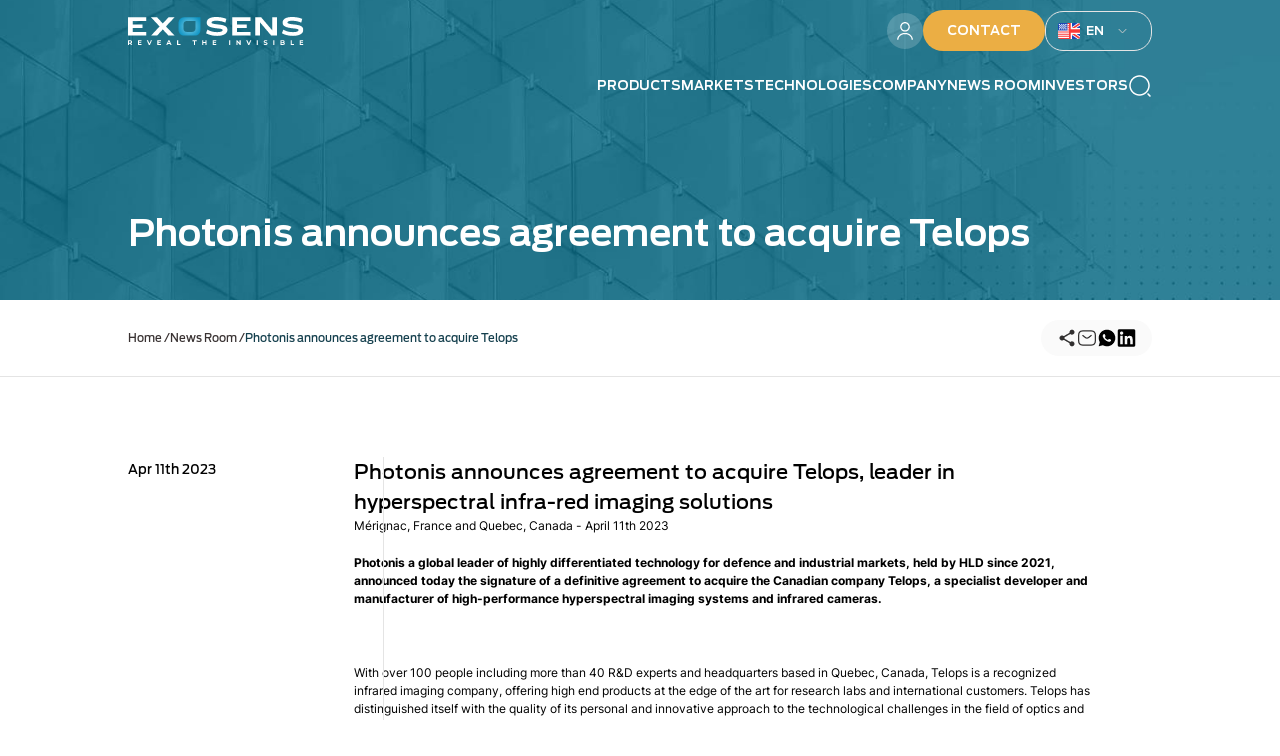

--- FILE ---
content_type: text/html; charset=UTF-8
request_url: https://www.exosens.com/news/photonis-announces-agreement-acquire-telops
body_size: 8204
content:
<!DOCTYPE html>
<html  lang="en" dir="ltr" prefix="content: http://purl.org/rss/1.0/modules/content/  dc: http://purl.org/dc/terms/  foaf: http://xmlns.com/foaf/0.1/  og: http://ogp.me/ns#  rdfs: http://www.w3.org/2000/01/rdf-schema#  schema: http://schema.org/  sioc: http://rdfs.org/sioc/ns#  sioct: http://rdfs.org/sioc/types#  skos: http://www.w3.org/2004/02/skos/core#  xsd: http://www.w3.org/2001/XMLSchema# ">
<head>
  <!-- Google Tag Manager -->

  <script>(function(w,d,s,l,i){w[l]=w[l]||[];w[l].push({'gtm.start':
        new Date().getTime(),event:'gtm.js'});var f=d.getElementsByTagName(s)[0],
      j=d.createElement(s),dl=l!='dataLayer'?'&l='+l:'';j.async=true;j.src=
      'https://www.googletagmanager.com/gtm.js?id='+i+dl;f.parentNode.insertBefore(j,f);
    })(window,document,'script','dataLayer','GTM-TDMVTXJ2');</script>
  <!-- End Google Tag Manager -->
  <meta charset="utf-8" />
<meta name="description" content="Photonis a global leader of highly differentiated technology for defence and industrial markets, announced today the signature of a definitive agreement to acquire the Canadian company Telops." />
<link rel="canonical" href="https://www.exosens.com/news/photonis-announces-agreement-acquire-telops" />
<meta property="og:site_name" content="Exosens" />
<meta property="og:type" content="Article" />
<meta property="og:url" content="https://www.exosens.com/news/photonis-announces-agreement-acquire-telops" />
<meta property="og:title" content="Photonis announces agreement to acquire Telops" />
<meta property="og:description" content="Photonis a global leader of highly differentiated technology for defence and industrial markets, announced today the signature of a definitive agreement to acquire the Canadian company Telops." />
<meta property="og:image" content="https://www.exosens.com/sites/default/files/2023-11/Newsroom-exosens.jpg" />
<meta property="og:image:width" content="500" />
<meta property="og:image:height" content="360" />
<meta name="MobileOptimized" content="width" />
<meta name="HandheldFriendly" content="true" />
<meta name="viewport" content="width=device-width, initial-scale=1.0" />
<script type="application/ld+json">{
    "@context": "https://schema.org",
    "@graph": [
        {
            "@type": "Article",
            "headline": "Photonis a global leader of highly differentiated technology for defence and industrial markets, announced today the signature of a definitive agreement to acquire the Canadian company Telops.",
            "name": "Photonis announces agreement to acquire Telops",
            "image": {
                "@type": "ImageObject",
                "url": "https://www.exosens.com/sites/default/files/2023-11/Newsroom-exosens.jpg",
                "width": "500",
                "height": "360"
            },
            "datePublished": "2023-04-11T11:00:00+0200",
            "dateModified": "2024-01-09T16:41:49+0100",
            "author": {
                "@type": "Organization",
                "name": "Exosens",
                "url": "https://www.exosens.com/",
                "logo": {
                    "@type": "ImageObject",
                    "url": "https://www.exosens.com/themes/exosens/logo.svg"
                }
            }
        },
        {
            "name": "Exosens"
        }
    ]
}</script>
<script type="application/ld+json">{"@context":"http://schema.org","@type":"Organization","name":"Exosens","url":"https://www.exosens.com/","logo":"https://www.exosens.com/themes/exosens/logo.svg","sameAs":["https://www.facebook.com/ExosensGroup","https://www.linkedin.com/company/exosens-group","https://www.youtube.com/@Exosens-Group","https://www.instagram.com/exosens.group/"]}</script>
<script type="application/ld+json">{"@context":"http://schema.org","@type":"WebSite","name":"Exosens","url":"https://www.exosens.com/","potentialAction":{"@type":"SearchAction","target":"https://www.exosens.com/search?key={search_term_string}","query-input":"required name=search_term_string"}}</script>
<link rel="icon" href="https://cdn.exosens.com/themes/exosens/favicon.ico" type="image/vnd.microsoft.icon" />
<link rel="alternate" hreflang="en" href="https://www.exosens.com/news/photonis-announces-agreement-acquire-telops" />

    <title>Photonis announces agreement to acquire Telops | Exosens</title>
    <link rel="stylesheet" media="all" href="https://cdn.exosens.com/sites/default/files/css/css_bypAK3X0WOGQfOYui6OBwDKmZaluwlDWPIdup6s9FMU.css?delta=0&amp;language=en&amp;theme=exosens&amp;include=eJxNy9EKgCAMQNEf0vykWHOpsTZxSvb3QQ_R4z1wURuF2EYFXuCA6fAHsQBrcjTVSCwk1g34S9FIXugyV7N2lWLrO-88LHsEzOTstk5n2MDoAYEdKNM" />
<link rel="stylesheet" media="all" href="https://cdn.exosens.com/sites/default/files/css/css_nAETOVZwEvJJkkiyK2HxxoQNX2cFjCfhdThiim2bUtc.css?delta=1&amp;language=en&amp;theme=exosens&amp;include=eJxNy9EKgCAMQNEf0vykWHOpsTZxSvb3QQ_R4z1wURuF2EYFXuCA6fAHsQBrcjTVSCwk1g34S9FIXugyV7N2lWLrO-88LHsEzOTstk5n2MDoAYEdKNM" />

</head>
<body class="path-node page-node-type-news">
<!-- Google Tag Manager (noscript) -->
<noscript>
  <iframe src="https://www.googletagmanager.com/ns.html?id=GTM-TDMVTXJ2"
          height="0" width="0" style="display:none;visibility:hidden"></iframe>
</noscript>
<!-- End Google Tag Manager (noscript) -->
<a href="#main-content" class="visually-hidden focusable skip-link">
  Skip to main content
</a>
<noscript><iframe src="https://www.googletagmanager.com/ns.html?id=GTM-5PQM86H"
                  height="0" width="0" style="display:none;visibility:hidden"></iframe></noscript>

  <div class="dialog-off-canvas-main-canvas" data-off-canvas-main-canvas>
              <header id="navbar" role="banner">
      <div id="dl-menu" class="dl-menuwrapper container">
        <div>
          <a class="logo navbar-btn pull-left" href="/" title="Home" rel="home">
                          <img src="//cdn.exosens.com/themes/exosens/logo-white.svg" alt="Home"/>
                      </a>
        </div>
        <button id="hamburger" type="button" class="navbar-toggle dl-trigger">
          <span class="icon-bar"></span>
          <span class="icon-bar"></span>
          <span class="icon-bar"></span>
        </button>
        <div class="mobile-menu">
            <div>
    <nav role="navigation" aria-labelledby="block-exosens-main-menu-menu" id="block-exosens-main-menu">
            
  
                <ul class="main-menu">
              <li>
          <a href="/all-products" data-type="products" data-drupal-link-system-path="node/146192">Products</a>
        </li>
              <li>
          <a href="/all-markets" data-type="markets" data-drupal-link-system-path="node/57771">Markets</a>
        </li>
              <li>
          <a href="/all-technologies" data-type="technologies" data-drupal-link-system-path="node/146185">Technologies</a>
        </li>
              <li>
          <a href="/about-exosens" class="menu-with-img" data-type="company" data-drupal-link-system-path="node/14">Company</a>
        </li>
              <li>
          <a href="/news-room" data-drupal-link-system-path="node/3">News Room</a>
        </li>
              <li>
          <a href="/investors" data-type="investors" data-drupal-link-system-path="node/231042">Investors</a>
        </li>
              <li>
          <a href="/search" class="search-button" data-drupal-link-system-path="search">Search</a>
        </li>
          </ul>
    <div class="menu-block"></div>


  </nav>
<div class="views-exposed-form views_exposed_filter_block:search-search" data-drupal-selector="views-exposed-form-search-search" id="block-exosens-searchblock">
  
  
      <form action="/search" method="get" id="views-exposed-form-search-search" accept-charset="UTF-8">
  <div class="js-form-item form-item form-type-textfield js-form-type-textfield form-item-key js-form-item-key form-no-label">
        <input data-drupal-selector="edit-key" type="text" id="edit-key" name="key" value="" size="30" maxlength="128" class="form-text" />

        </div>
<div data-drupal-selector="edit-actions" class="form-actions js-form-wrapper form-wrapper" id="edit-actions"><input data-drupal-selector="edit-submit-search" type="submit" id="edit-submit-search" value="Search" class="button js-form-submit form-submit" />
</div>


</form>

  </div>

  </div>

            <div>
    <nav role="navigation" aria-labelledby="block-exosens-account-menu-menu" id="block-exosens-account-menu">
            
  
        
        <ul>
                        <li class="first">
                                
                <a href="/user/login" data-drupal-link-system-path="user/login">My Exosens</a>
              </li>
                      <li class="last">
                                
                <a href="/contact" data-drupal-link-system-path="node/41">Contact</a>
              </li>
    
  </ul>
  


  </nav>
<div class="language-switcher-language-url language_block:language_interface" id="block-exosens-languageswitcher" role="navigation">
  
  
      <div class="dropdown">
    <button class="btn btn-default dropdown-toggle" type="button" id="dropdown-language" data-toggle="dropdown" aria-hadropdownMenuspopup="true" aria-expanded="true">
      en
      <span class="caret"></span>
    </button>
    <ul class="links"><li hreflang="en" data-drupal-link-system-path="node/93106" class="is-active" aria-current="page"><a href="/news/photonis-announces-agreement-acquire-telops" class="language-link is-active" hreflang="en" data-drupal-link-system-path="node/93106" aria-current="page">English</a></li><li hreflang="fr" data-drupal-link-system-path="node/93106"><a href="/fr/node/93106" class="language-link" hreflang="fr" data-drupal-link-system-path="node/93106">Français</a></li></ul>
  </div>

  </div>

  </div>

        </div>
      </div>
      <div class="wrapper-menu">
        <div class="container">
          <div>
            <a class="logo navbar-btn pull-left" href="/" title="Home" rel="home">
                            <img src="//cdn.exosens.com/themes/exosens/logo-white.svg" alt="Home"/>
                          </a>
          </div>
            <div>
    <nav role="navigation" aria-labelledby="block-exosens-account-menu-menu" id="block-exosens-account-menu">
            
  
        
        <ul>
                        <li class="first">
                                
                <a href="/user/login" data-drupal-link-system-path="user/login">My Exosens</a>
              </li>
                      <li class="last">
                                
                <a href="/contact" data-drupal-link-system-path="node/41">Contact</a>
              </li>
    
  </ul>
  


  </nav>
<div class="language-switcher-language-url language_block:language_interface" id="block-exosens-languageswitcher" role="navigation">
  
  
      <div class="dropdown">
    <button class="btn btn-default dropdown-toggle" type="button" id="dropdown-language" data-toggle="dropdown" aria-hadropdownMenuspopup="true" aria-expanded="true">
      en
      <span class="caret"></span>
    </button>
    <ul class="links"><li hreflang="en" data-drupal-link-system-path="node/93106" class="is-active" aria-current="page"><a href="/news/photonis-announces-agreement-acquire-telops" class="language-link is-active" hreflang="en" data-drupal-link-system-path="node/93106" aria-current="page">English</a></li><li hreflang="fr" data-drupal-link-system-path="node/93106"><a href="/fr/node/93106" class="language-link" hreflang="fr" data-drupal-link-system-path="node/93106">Français</a></li></ul>
  </div>

  </div>

  </div>

          <ul class="hidden">
                      </ul>
          <div id="header-nav" class="menubar">
              <div>
    <nav role="navigation" aria-labelledby="block-exosens-main-menu-menu" id="block-exosens-main-menu">
            
  
                <ul class="main-menu">
              <li>
          <a href="/all-products" data-type="products" data-drupal-link-system-path="node/146192">Products</a>
        </li>
              <li>
          <a href="/all-markets" data-type="markets" data-drupal-link-system-path="node/57771">Markets</a>
        </li>
              <li>
          <a href="/all-technologies" data-type="technologies" data-drupal-link-system-path="node/146185">Technologies</a>
        </li>
              <li>
          <a href="/about-exosens" class="menu-with-img" data-type="company" data-drupal-link-system-path="node/14">Company</a>
        </li>
              <li>
          <a href="/news-room" data-drupal-link-system-path="node/3">News Room</a>
        </li>
              <li>
          <a href="/investors" data-type="investors" data-drupal-link-system-path="node/231042">Investors</a>
        </li>
              <li>
          <a href="/search" class="search-button" data-drupal-link-system-path="search">Search</a>
        </li>
          </ul>
    <div class="menu-block"></div>


  </nav>
<div class="views-exposed-form views_exposed_filter_block:search-search" data-drupal-selector="views-exposed-form-search-search" id="block-exosens-searchblock">
  
  
      <form action="/search" method="get" id="views-exposed-form-search-search" accept-charset="UTF-8">
  <div class="js-form-item form-item form-type-textfield js-form-type-textfield form-item-key js-form-item-key form-no-label">
        <input data-drupal-selector="edit-key" type="text" id="edit-key" name="key" value="" size="30" maxlength="128" class="form-text" />

        </div>
<div data-drupal-selector="edit-actions" class="form-actions js-form-wrapper form-wrapper" id="edit-actions"><input data-drupal-selector="edit-submit-search" type="submit" id="edit-submit-search" value="Search" class="button js-form-submit form-submit" />
</div>


</form>

  </div>

  </div>

          </div>

                  </div>
      </div>
    </header>
  
  <div role="main" class="main-container js-quickedit-main-content">
    <div>
                              <div>
              <div>
    <div id="block-exosens-header" class="header_block">
  
  
      
<div style="background-image: url(//cdn.exosens.com/sites/default/files/styles/header/public/2023-11/cover-global-press-release_0.jpg?itok=R9qq19MW)">
  <div class="container">
    <h1>Photonis announces agreement to acquire Telops</h1>
      </div>
</div>

  </div>

  </div>

          </div>
              
            
            <section>
                                                      <div class="highlight">
              <div class="container">
                  <div>
    <div id="block-exosens-breadcrumbs" class="system_breadcrumb_block">
  
  
        <nav role="navigation" aria-labelledby="system-breadcrumb">
    <ol itemscope itemtype="https://schema.org/BreadcrumbList">
          <li itemprop="itemListElement" itemscope itemtype="https://schema.org/ListItem">
                  <a itemprop="item" href="/">
            <span itemprop="name">Home</span>
          </a>
                <meta itemprop="position" content="1" />
      </li>
          <li itemprop="itemListElement" itemscope itemtype="https://schema.org/ListItem">
                  <a itemprop="item" href="/news-room">
            <span itemprop="name">News Room</span>
          </a>
                <meta itemprop="position" content="2" />
      </li>
          <li itemprop="itemListElement" itemscope itemtype="https://schema.org/ListItem">
                  <span itemprop="name">Photonis announces agreement to acquire Telops</span>
                <meta itemprop="position" content="3" />
      </li>
        </ol>
  </nav>

  </div>
<div id="block-exosens-shareinsocialnetworks" class="social_share">
  
  
      <div class="social-share">
  <img src="//cdn.exosens.com/themes/exosens/img/icones/icon-share-black.svg" title="Copy" alt="Copy" id="share">
  <img src="//cdn.exosens.com/themes/exosens/img/icones/icon-mail-black.svg" title="Mail" alt="Mail" id="mail">
  <img src="//cdn.exosens.com/themes/exosens/img/icones/icon-whatsapp-black.svg" title="Whatsapp" alt="Whatsapp" id="whatsapp">
  <img src="//cdn.exosens.com/themes/exosens/img/icones/icon-linkedin-black.svg" title="LinkedIn" alt="LinkedIn" id="linkedin">
</div>

  </div>

  </div>

              </div>
            </div>
                                            
          <a id="main-content"></a>
            <div>
    <div data-drupal-messages-fallback class="hidden"></div><div id="block-exosens-content" class="system_main_block">
  
  
      
<article about="/news/photonis-announces-agreement-acquire-telops" class="node node--type--news node--view-mode--full">
  <div class="container">
    <div class="sidebar">
      <p class="h6">
        Apr 11th 2023
      </p>
          </div>
    <div>
      <h2>Photonis announces agreement to acquire Telops, leader in hyperspectral infra-red imaging solutions</h2><p>Mérignac, France and Quebec, Canada - April 11th 2023</p><p><strong>Photonis a global leader of highly differentiated technology for defence and industrial markets, held by HLD since 2021, announced today the signature of a definitive agreement to acquire the Canadian company Telops, a specialist developer and manufacturer of high-performance hyperspectral imaging systems and infrared cameras.</strong></p><p>&nbsp;</p><p>With over 100 people including more than 40 R&amp;D experts and headquarters based in Quebec, Canada, Telops is a recognized infrared imaging company, offering high end products at the edge of the art for research labs and international customers. Telops has distinguished itself with the quality of its personal and innovative approach to the technological challenges in the field of optics and photonics.</p><p>&nbsp;</p><p>By welcoming Telops to Photonis, the merged group will provide unique high-end imaging products to their Business-to-Business customers through mastering of component manufacturing, a large geographical reach and advanced technological capabilities.</p><p>&nbsp;</p><blockquote><p>Jérôme Cerisier, CEO of Photonis said: “We are pleased to welcome Jean Giroux and the whole TELOPS team in Photonis Group. With this acquisition, we continue to extend our technology expertise by adding hyperspectral capabilities to our portfolio. It will open the way to enter the North American methane detection market with key assets and contribute to our pursuit of building a safer world.”</p></blockquote><p>&nbsp;</p><blockquote><p>Jean Giroux, CEO of Telops said: “By combining our strengths with Photonis Group, Telops will benefit from the Photonis expertise and international footprint which will allow us to accelerate our growth. We will consolidate our position on the European market and continue to meet new technological challenges.”</p></blockquote><p>The operation is financed by Pemberton, CIC, BNP Paribas, LCL and Société Générale.</p><p>&nbsp;</p><p>The transaction is expected to be finalized in the coming weeks. Terms of the transaction are not being disclosed and are pending customary clearances and approvals.</p><p>&nbsp;</p><p><a class="btn btn-check" href="/sites/default/files/inline-files/Telops-Photonis%20-%20Press%20release%20English%20Final.pdf" target="_blank" title="Press release Photonis-Telops English" rel=" noopener" data-entity-type="file" data-entity-uuid="44717002-b6e4-4671-a98f-9e04d72d79db" filename="Telops-Photonis - Press release English Final.pdf">Download&nbsp;Press release Photonis-Telops English</a></p><p><a class="btn btn-check" href="/sites/default/files/inline-files/Telops-Photonis%20-%20Press%20release%20French%20Final.pdf" target="_blank" title="Press release Photonis-Telops French" rel=" noopener" data-entity-type="file" data-entity-uuid="6639d287-adf0-489d-b0b6-1974fd6babb9" filename="Telops-Photonis - Press release French Final.pdf">Download&nbsp;Press release Photonis-Telops French</a></p><p>&nbsp;</p><p class="text-align-justify"><strong>About Telops</strong></p><p>Founded in Québec City in 2000, Telops is a high-tech company offering state-of-the-art Scientific infrared cameras used in world class research organizations world-wide.&nbsp; Many configurations are available to address several applications in experimental mechanics, combustion studies, remote sensing of gases and others. The ability to quickly identify and quantify gases brings a tool to address current environmental challenges related to methane and other gases related to global warming. Telops headquarters are in Québec City with offices in Paris and several locations in the USA along with representatives and distributors in 35 countries. With a team of 100 people with 40 in R&amp;D alone, Telops is an innovation powerhouse.</p><p>More at : <a href="https://www.telops.com/" target="_blank" rel=" noopener">www.telops.com</a>/</p>
      
      <div class="related-contents">
        <div class="related_content_block">
  
  
      <h2>Related content</h2>
<div class="items">
  
<article about="/events/spie-defense-security-2026" class="node node--type--event node--view-mode--teaser"">
  <div class="image" data-url="/events/spie-defense-security-2026">
    <img class="background" src="//cdn.exosens.com/sites/default/files/styles/news/public/2026-01/Vignette-salon-web%20%281%29.png?itok=ANDxxjdB" alt="SPIE Defense + Security 2026">
    <div class="category">
      <span>Event</span>
    </div>
        <div class="address">
      <img src="//cdn.exosens.com/themes/exosens/img/icones/location.svg" alt="location" width="24" height="24"/>
      <p>Maryland.</p>
      <img src="//cdn.exosens.com/themes/exosens/img/flags/US.svg" width="22" height="16" alt="US"/>
    </div>
      </div>
  <div class="article">
    <p class="date text-subtitle-2">FROM Apr 26th 2026 TO Apr 30th 2026</p>
    <h3 class="title h4">
      <a class="text-blue" href="/events/spie-defense-security-2026">SPIE Defense + Security 2026</a>
    </h3>
    <p>Join the Exosens team in April in National Harbor, Maryland for the premier defense conference focused on sensing technologies, SPIE Defense + Security.</p>
  </div>
</article>

<article about="/news/new-standards-scientific-imaging" class="node node--type--news node--view-mode--teaser">
  <div class="image">
    <img class="background" src="//cdn.exosens.com/sites/default/files/styles/news/public/2026-01/vignette-web.jpg?itok=Nwdz2DFZ" alt="Ultra-High Resolution Technology" data-url="/news/new-standards-scientific-imaging">
    <div class="category">
      <span>Press release</span>
    </div>
  </div>
  <div class="article">
    <p class="date text-subtitle-2">Jan 14th 2026</p>
    <h3 class="title h4">
      <a class="text-blue" href="/news/new-standards-scientific-imaging">Ultra-High Resolution Technology</a>
    </h3>
    <p>Exosens Introduces Ultra-High Resolution, 80 lp/mm, Image Intensifier Technology for Scientific Imaging</p>
  </div>
</article>

<article about="/news/exosens-actinblack-contract" class="node node--type--news node--view-mode--teaser">
  <div class="image">
    <img class="background" src="//cdn.exosens.com/sites/default/files/styles/news/public/2026-01/vignette-web-ACTinBlack.jpg?itok=kekC68QU" alt="Exosens–ActInBlack Contract " data-url="/news/exosens-actinblack-contract">
    <div class="category">
      <span>Press release</span>
    </div>
  </div>
  <div class="article">
    <p class="date text-subtitle-2">Jan 12th 2026</p>
    <h3 class="title h4">
      <a class="text-blue" href="/news/exosens-actinblack-contract">Exosens–ActInBlack Contract </a>
    </h3>
    <p>Exosens signs the largest contract yet for its latest cutting-edge 5G image intensifier tubes with ACTinBlack</p>
  </div>
</article>

<article about="/news/ecovadis-gold-exosens" class="node node--type--news node--view-mode--teaser">
  <div class="image">
    <img class="background" src="//cdn.exosens.com/sites/default/files/styles/news/public/2025-12/vignette-web.jpg?itok=uiulzfiO" alt=" EcoVadis Gold for Exosens" data-url="/news/ecovadis-gold-exosens">
    <div class="category">
      <span>Press release</span>
    </div>
  </div>
  <div class="article">
    <p class="date text-subtitle-2">Dec 17th 2025</p>
    <h3 class="title h4">
      <a class="text-blue" href="/news/ecovadis-gold-exosens"> EcoVadis Gold for Exosens</a>
    </h3>
    <p>Exosens is awarded the EcoVadis Gold Medal, recognizing a commitment built over several years.</p>
  </div>
</article>

<article about="/events/ams-annual-meeting-2026" class="node node--type--event node--view-mode--teaser"">
  <div class="image" data-url="/events/ams-annual-meeting-2026">
    <img class="background" src="//cdn.exosens.com/sites/default/files/styles/news/public/2025-12/AMS.jpg?itok=EB8sOLdk" alt="AMS Annual Meeting 2026">
    <div class="category">
      <span>Event</span>
    </div>
        <div class="address">
      <img src="//cdn.exosens.com/themes/exosens/img/icones/location.svg" alt="location" width="24" height="24"/>
      <p>Houston.</p>
      <img src="//cdn.exosens.com/themes/exosens/img/flags/US.svg" width="22" height="16" alt="US"/>
    </div>
      </div>
  <div class="article">
    <p class="date text-subtitle-2">FROM Jan 25th 2026 TO Jan 29th 2026</p>
    <h3 class="title h4">
      <a class="text-blue" href="/events/ams-annual-meeting-2026">AMS Annual Meeting 2026</a>
    </h3>
    <p>Join Exosens at the 106th AMS Annual Meeting 2026 from 25 to 29 January in in Houston</p>
  </div>
</article>

<article about="/events/aiaa-scitech-forum-2026" class="node node--type--event node--view-mode--teaser"">
  <div class="image" data-url="/events/aiaa-scitech-forum-2026">
    <img class="background" src="//cdn.exosens.com/sites/default/files/styles/news/public/2025-12/SciTech2.jpg?itok=--aeNwWI" alt="AIAA SciTech Forum 2026">
    <div class="category">
      <span>Event</span>
    </div>
        <div class="address">
      <img src="//cdn.exosens.com/themes/exosens/img/icones/location.svg" alt="location" width="24" height="24"/>
      <p>Orlando, FL.</p>
      <img src="//cdn.exosens.com/themes/exosens/img/flags/US.svg" width="22" height="16" alt="US"/>
    </div>
      </div>
  <div class="article">
    <p class="date text-subtitle-2">FROM Jan 12th 2026 TO Jan 16th 2026</p>
    <h3 class="title h4">
      <a class="text-blue" href="/events/aiaa-scitech-forum-2026">AIAA SciTech Forum 2026</a>
    </h3>
    <p>Join Exosens at AIAA SciTech Forum from 12 to 16 January in Orlando</p>
  </div>
</article>

</div>

  </div>

      </div>
    </div>
  </div>
</article>

  </div>

  </div>

              </section>
    </div>
  </div>

<div class="clearfix"></div>
              <div id="block-exosens-stayconnected" class="newsletter_subscribe">
  
  
      <div class="container">
  <div>
    <p class="h1">Stay connected</p>
  </div>
  <div class="block-text-wrapper">
    <p class="h6">Stay informed and connected to the latest news from Exosens by signing up.</p>
  </div>
  <form action="/newsletter" method="get" class="form-inline">
    <div class="form-group">
      <input type="email" name="email" id="email" required="required" placeholder="Your e-mail goes there"/>
      <button class="button">Subscribe</button>
    </div>
    <input type="hidden" name="interest" id="interest" value=""/>
  </form>
</div>

  </div>

    <footer>
      
      
      <div class="footer-top container">
        <div>
          <img src="//cdn.exosens.com/themes/exosens/logo-white.svg" alt="Exosens" title="Exosens">
        </div>
        <div>
          <a href="#top" class="scroll-top"><i class="fas fa-chevron-up" aria-hidden="true"></i> Back to top</a>
        </div>
      </div>
      <div class="footer-middle container">
        <img src="//cdn.exosens.com/themes/exosens/img/filet.png" alt="filet">
        <nav role="navigation" aria-labelledby="block-exosens-footer-menu" id="block-exosens-footer">
            
  
        
        <ul>
            <li>
        <span>Products</span>
                              <span class="url" data-url="/products/night-vision-tubes">Night Vision Tubes</span>
                      <span class="url" data-url="/products/advanced-imaging-solutions">Imaging by Spectral Band</span>
                      <span class="url" data-url="/products/detection-analytical-science">Detection &amp; Imaging for Analytical &amp; LifeSciences</span>
                      <span class="url" data-url="/products/nuclear-instrumentation">Nuclear Instrumentation</span>
                      <span class="url" data-url="/products/high-performance-ir-cameras-integration">Imaging by Product Type</span>
                      <span class="url" data-url="/products/geiger-muller-tubes">Geiger-Müller Tubes</span>
                      <span class="url" data-url="/products/silicon-photodiodes">Silicon photodiodes</span>
                        </li>
          <li>
        <span>Markets</span>
                              <span class="url" data-url="/markets/defense-surveillance">Defense &amp; Surveillance</span>
                      <span class="url" data-url="/markets/nuclear">Nuclear</span>
                      <span class="url" data-url="/markets/industrial-research-control">Industrial Control</span>
                      <span class="url" data-url="/markets/lifescience-environment">Life Sciences &amp; Environment</span>
                      <span class="url" data-url="/markets/maritime-surveillance">Maritime surveillance</span>
                      <span class="url" data-url="/markets/maritime-surveillance">Maritime surveillance</span>
                      <span class="url" data-url="/markets/ballistics">Ballistics</span>
                        </li>
      </ul>
    


  </nav>

        <ul class="nav nav-second">
          <li>
            <span data-url="https://www.exosens.com/about-exosens" title="Company">Company</span>
          </li>
          <li>
            <span data-url="/contact" title="Contact">Contact</span>
          </li>
          <li>
            <span data-url="https://www.exosens.com/company/exosens-brands" title="Brands">Brands</span>
          </li>
          <li>
            <span data-url="https://www.exosens.com/news-room" title="News Room">News Room</span>
          </li>
          <li>
            <span data-url="https://www.exosens.com/all-technologies" title="Technologies">Technologies</span>
          </li>
          <li>
            <span data-url="https://www.exosens.com/company/resource-center" title="Resources">Resources</span>
          </li>
          <li>
            <span data-url="https://www.exosens.com/company/career" title="Careers">Careers</span>
          </li>
          <li>
            <span data-url="/company/resource-center?family=All&category=142&field_brands=All&search=" title="Certifications">Certifications</span>
          </li>
          <li>
            <span data-url="https://www.exosens.com/ethics-and-compliance" title="Code of Ethics">Ethics and compliance</span>
          </li>
          <li>
            <span data-url="https://www.exosens.com/frequently-asked-questions-faq" title="FAQ">FAQ</span>
          </li>
        </ul>
      </div>
      <div class="footer-bottom container">
          <div class="footer-cgv">
            <ul class="nav-pills">
              <li>
                <span data-url="https://www.exosens.com/privacy-and-cookies" title="privacy and cookies">Privacy and cookies</span>
              </li>
              <li>
                <span data-url="https://www.exosens.com/terms-and-conditions" title="Terms and conditions">Terms & Conditions</span>
              </li>
              <li>
                <span data-url="https://www.exosens.com/sitemap" title="Sitemap">Sitemap</span>
              </li>
              <li>
                <span class="nolink">© Exosens 2026, All Rights Reserved.</span>
              </li>
            </ul>
          </div>
          <div class="nav-pills-social">
            <p><span class="nolink">Follow us on</span></p>
            <ul class="nav nav-pills social-icon pull-right">
                              <li>
                  <a href="https://www.facebook.com/ExosensGroup" target="_blank" title="Follow us on Facebook">
                    <img src="//cdn.exosens.com/themes/exosens/img/icones/icon-facebook-white.svg" alt="Facebook"/>
                  </a>
                </li>
                                            <li>
                  <a href="https://www.linkedin.com/company/exosens-group" target="_blank" title="Follow us on LinkedIn">
                    <img src="//cdn.exosens.com/themes/exosens/img/icones/icon-linkedin-white.svg" alt="LinkedIn"/>
                  </a>
                </li>
                                                          <li>
                  <a href="https://www.youtube.com/@Exosens-Group" target="_blank" title="Follow us on Youtube">
                    <img src="//cdn.exosens.com/themes/exosens/img/icones/icon-youtube-white.svg" alt="Youtube"/>
                  </a>
                </li>
                                            <li>
                  <a href="https://www.instagram.com/exosens.group/" target="_blank" title="Follow us on Instagram">
                    <img src="//cdn.exosens.com/themes/exosens/img/icones/icon-instagram-white.svg" alt="Instagram"/>
                  </a>
                </li>
                          </ul>
          </div>
      </div>

    </footer>
  
  </div>


<script type="application/json" data-drupal-selector="drupal-settings-json">{"path":{"baseUrl":"\/","pathPrefix":"","currentPath":"node\/93106","currentPathIsAdmin":false,"isFront":false,"currentLanguage":"en"},"pluralDelimiter":"\u0003","suppressDeprecationErrors":true,"gtag":{"tagId":"","consentMode":false,"otherIds":[],"events":[],"additionalConfigInfo":[]},"ajaxPageState":{"libraries":"eJxdiEEOwjAMBD-U1k-qnGTrFDkxioNafg9IVQVcdmYWhzmak6hF1oAzCzijX9ksY2rYPYiZKJbBQvKe_575xsfvWYNG_riwgL483IsNa5svyTpo1YeXKXEqCP70gUqRHWFHXK1XOjnnjdXkBZskRsE","theme":"exosens","theme_token":null},"ajaxTrustedUrl":{"\/search":true},"gtm":{"tagId":null,"settings":{"data_layer":"dataLayer","include_environment":false},"tagIds":["GTM-5PQM86H"]},"webform":{"dialog":{"options":{"narrow":{"title":"Narrow","width":600},"normal":{"title":"Normal","width":800},"wide":{"title":"Wide","width":1000}},"entity_type":"node","entity_id":"93106"}},"icon_select":{"icon_select_url":"\/sites\/default\/files\/icons\/icons.svg?hash=d7226db32be37fdf1d54dbc74e3e9c1f"},"user":{"uid":0,"permissionsHash":"d1b2799a8889be4a4135c14fa9f58dbd05b12611262e0530cc52787576cf490e"}}</script>
<script src="https://cdn.exosens.com/sites/default/files/js/js_dZ0j3D1bxwzWryJWVwOixzmYaRTIF1AS0pg8FfQ2gzI.js?scope=header&amp;delta=0&amp;language=en&amp;theme=exosens&amp;include=eJxdiEEKgDAMBD9UmidJStdVSQ20gn2-Cj2ol52ZRfeGvQnNk1rAyAWaUQPdaZgOpfCef0fdtH_PEizp41RCXh5OpNlrkcGYVzXnBWmxMRw"></script>
<script src="https://cdn.exosens.com/modules/contrib/google_tag/js/gtag.js?t8wxqd"></script>
<script src="https://cdn.exosens.com/modules/contrib/google_tag/js/gtm.js?t8wxqd"></script>

  <script src="https://cdn.exosens.com/sites/default/files/js/js_3LHJohLF2Rzhh1a7FgfHdy_YjAnudVwbMcTmd9qQZXE.js?scope=footer&amp;delta=0&amp;language=en&amp;theme=exosens&amp;include=eJxdiEEKgDAMBD9UmidJStdVSQ20gn2-Cj2ol52ZRfeGvQnNk1rAyAWaUQPdaZgOpfCef0fdtH_PEizp41RCXh5OpNlrkcGYVzXnBWmxMRw"></script>

</body>
</html>


--- FILE ---
content_type: text/css
request_url: https://cdn.exosens.com/sites/default/files/css/css_nAETOVZwEvJJkkiyK2HxxoQNX2cFjCfhdThiim2bUtc.css?delta=1&language=en&theme=exosens&include=eJxNy9EKgCAMQNEf0vykWHOpsTZxSvb3QQ_R4z1wURuF2EYFXuCA6fAHsQBrcjTVSCwk1g34S9FIXugyV7N2lWLrO-88LHsEzOTstk5n2MDoAYEdKNM
body_size: 12106
content:
/* @license GPL-2.0-or-later https://www.drupal.org/licensing/faq */
*,*::before,*::after{box-sizing:border-box;}body,h1,h2,h3,h4,h5,h6,p,figure,blockquote,dl,dd{margin:0;}ul[role=list],ol[role=list]{list-style:none;}html:focus-within{scroll-behavior:smooth;}body{min-height:100vh;text-rendering:optimizespeed;line-height:1.5;}a:not([class]){-webkit-text-decoration-skip:ink;text-decoration-skip-ink:auto;}img,picture{display:block;max-width:100%;height:auto;}input,button,textarea,select{font:inherit;}@media (prefers-reduced-motion:reduce){html:focus-within{scroll-behavior:auto;}*,*::before,*::after{transition-duration:0.01ms !important;animation-duration:0.01ms !important;animation-iteration-count:1 !important;scroll-behavior:auto !important;}}
@font-face{font-family:"Antenna";font-display:swap;font-style:italic;font-weight:100;src:url(/themes/exosens/fonts/Antenna/ford-antenna-thin-italic-xcnd.otf) format("opentype");}@font-face{font-family:"Antenna";font-display:swap;font-style:normal;font-weight:300;src:url(/themes/exosens/fonts/Antenna/ford-antenna-regular-xcnd.otf) format("opentype");}@font-face{font-family:"Antenna";font-display:swap;font-style:normal;font-weight:300;src:url(/themes/exosens/fonts/Antenna/ford-antenna-italic.otf) format("opentype");}@font-face{font-family:"Antenna";font-display:swap;font-style:normal;font-weight:400;src:url(/themes/exosens/fonts/Antenna/ford-antenna-medium.otf) format("opentype");}@font-face{font-family:"Antenna";font-display:swap;font-style:normal;font-weight:500;src:url(/themes/exosens/fonts/Antenna/ford-antenna-semibold.ttf) format("truetype");}@font-face{font-family:"Antenna";font-display:swap;font-style:italic;font-weight:500;src:url(/themes/exosens/fonts/Antenna/ford-antenna-semibold-italic.otf) format("opentype");}@font-face{font-family:"Antenna";font-display:swap;font-style:normal;font-weight:600;src:url(/themes/exosens/fonts/Antenna/ford-antenna-bold.otf) format("opentype");}@font-face{font-family:"Antenna";font-display:swap;font-style:italic;font-weight:600;src:url(/themes/exosens/fonts/Antenna/ford-antenna-bold-italic-cmp.otf) format("opentype");}@font-face{font-family:"Antenna";font-display:swap;font-style:normal;font-weight:900;src:url(/themes/exosens/fonts/Antenna/ford-antenna-black.ttf) format("truetype");}
@font-face{font-family:"Inter";font-display:swap;font-style:normal;font-weight:100;src:url(/themes/exosens/fonts/Inter/Inter-Thin.ttf) format("truetype");}@font-face{font-family:"Inter";font-display:swap;font-style:normal;font-weight:200;src:url(/themes/exosens/fonts/Inter/Inter-ExtraLight.ttf) format("truetype");}@font-face{font-family:"Inter";font-display:swap;font-style:normal;font-weight:300;src:url(/themes/exosens/fonts/Inter/Inter-Light.ttf) format("truetype");}@font-face{font-family:"Inter";font-display:swap;font-style:normal;font-weight:400;src:url(/themes/exosens/fonts/Inter/Inter-Regular.ttf) format("truetype");}@font-face{font-family:"Inter";font-display:swap;font-style:normal;font-weight:500;src:url(/themes/exosens/fonts/Inter/Inter-Medium.ttf) format("truetype");}@font-face{font-family:"Inter";font-display:swap;font-style:normal;font-weight:600;src:url(/themes/exosens/fonts/Inter/Inter-SemiBold.ttf) format("truetype");}@font-face{font-family:"Inter";font-display:swap;font-style:normal;font-weight:700;src:url(/themes/exosens/fonts/Inter/Inter-Bold.ttf) format("truetype");}@font-face{font-family:"Inter";font-display:swap;font-style:normal;font-weight:800;src:url(/themes/exosens/fonts/Inter/Inter-ExtraBold.ttf) format("truetype");}@font-face{font-family:"Inter";font-display:swap;font-style:normal;font-weight:900;src:url(/themes/exosens/fonts/Inter/Inter-Black.ttf) format("truetype");}
body{font-family:"Inter",sans-serif;font-size:16px;}h1,.h1{font-size:46px;font-family:"Antenna",sans-serif;font-weight:500;}h2,.h2{font-size:26px;font-family:"Antenna",sans-serif;font-weight:400;letter-spacing:initial;text-transform:initial;}h3,.h3{font-size:26px;font-family:"Antenna",sans-serif;font-weight:500;letter-spacing:1px;text-transform:uppercase;}h4,.h4{font-size:24px;font-family:"Antenna",sans-serif;font-weight:500;letter-spacing:initial;text-transform:initial;}h5,.h5{font-size:20px;font-family:"Antenna",sans-serif;font-weight:500;line-height:34px;}h6,.h6{font-size:18px;font-family:"Antenna",sans-serif;font-weight:400;line-height:25px;}.text-subtitle{font-family:"Inter",sans-serif;font-weight:500;font-size:14px;letter-spacing:0.15px;text-transform:uppercase;}.text-subtitle-2{font-family:"Inter",sans-serif;font-weight:500;font-size:12px;letter-spacing:0.15px;text-transform:uppercase;}.text-small{font-family:"Inter",sans-serif;font-size:14px;font-weight:400;line-height:22px;}.text-blue{color:#143F4D;}.text-blue.cta:after{content:"";margin-left:12px;vertical-align:middle;display:inline-block;width:20px;height:10px;-webkit-mask-image:url(/themes/exosens/img/icones/cta.svg);mask-image:url(/themes/exosens/img/icones/cta.svg);-webkit-mask-size:cover;mask-size:cover;background:#143F4D;}.text-blue-2{color:#006783;}.text-blue-2.cta:after{content:"";margin-left:12px;vertical-align:middle;display:inline-block;width:20px;height:10px;-webkit-mask-image:url(/themes/exosens/img/icones/cta.svg);mask-image:url(/themes/exosens/img/icones/cta.svg);-webkit-mask-size:cover;mask-size:cover;background:#006783;}.text-light-blue{color:#0090C3;}.text-light-blue.cta:after{content:"";margin-left:8px;vertical-align:middle;display:inline-block;width:20px;height:10px;-webkit-mask-image:url(/themes/exosens/img/icones/cta.svg);mask-image:url(/themes/exosens/img/icones/cta.svg);-webkit-mask-size:cover;mask-size:cover;background:#0090C3;}.text-yellow{color:#EBAE44;}.text-yellow.cta:after{content:"";margin-left:8px;vertical-align:middle;display:inline-block;width:20px;height:10px;-webkit-mask-image:url(/themes/exosens/img/icones/cta.svg);mask-image:url(/themes/exosens/img/icones/cta.svg);-webkit-mask-size:cover;mask-size:cover;background:#EBAE44;}.read-more{font-family:"Antenna",sans-serif;font-size:13px;font-weight:500;text-transform:uppercase;margin-top:21px;line-height:22px;cursor:pointer;display:none;}.read-more:after{content:"";width:22px;height:22px;margin-left:10px;display:inline-block;vertical-align:middle;background:#000000;-webkit-mask-image:url(/themes/exosens/img/icones/spoiler-plus.svg);mask-image:url(/themes/exosens/img/icones/spoiler-plus.svg);-webkit-mask-size:100%;mask-size:100%;}.read-more.less:after{-webkit-mask-image:url(/themes/exosens/img/icones/spoiler-reduce.svg);mask-image:url(/themes/exosens/img/icones/spoiler-reduce.svg);-webkit-mask-size:100%;mask-size:100%;}
@keyframes right-appear{0%{transform:translateX(100%);}100%{transform:translateX(0);}}@keyframes bottom-appear{0%{transform:translateY(100%);}100%{transform:translateY(0);}}
.path-user .local_tasks_block{padding-bottom:64px;}.path-user .page_title_block{padding-top:80px;}.path-user .page_title_block h1{color:#143F4D;}.path-user form{padding-bottom:120px;}.path-user .page_title_block,.path-user .local_tasks_block,.path-user form{margin:auto;}@media (min-width:600px){.path-user .page_title_block,.path-user .local_tasks_block,.path-user form{max-width:600px;}}@media (min-width:800px){.path-user .page_title_block,.path-user .local_tasks_block,.path-user form{max-width:800px;}}@media (min-width:1024px){.path-user .page_title_block,.path-user .local_tasks_block,.path-user form{max-width:1024px;}}@media (min-width:1290px){.path-user .page_title_block,.path-user .local_tasks_block,.path-user form{max-width:1290px;}}@media (min-width:1512px){.path-user .page_title_block,.path-user .local_tasks_block,.path-user form{max-width:1290px;}}.documents-title:before{content:url(/themes/exosens/img/icones/ico-user.svg);display:inline-block;margin-right:8px;vertical-align:middle;width:20px;height:20px;}#block-exosens-myphotonisdocuments{padding-bottom:80px;}#mailchimp-signup-subscribe-block-newsletter-form{max-width:1290px;margin:auto;padding:80px 0;}#mailchimp-signup-subscribe-block-newsletter-form .mailchimp-newsletter-mergefields{width:100%;display:flex;flex-direction:column;gap:30px;}@media (max-width:1289px){#mailchimp-signup-subscribe-block-newsletter-form{max-width:1024px;}}@media (max-width:1023px){#mailchimp-signup-subscribe-block-newsletter-form{max-width:800px;}}@media (max-width:799px){#mailchimp-signup-subscribe-block-newsletter-form{max-width:initial;padding:0 24px;}}form{display:flex;flex-wrap:wrap;gap:30px;}form .webform-flexbox{width:100%;gap:30px;margin:0;}form .webform-flexbox .webform-flex{width:calc(50% - 15px);}form .webform-flexbox .webform-flex .webform-flex--container{margin:0;}form fieldset{margin:0 !important;}form .form-item{width:100%;}form .js-form-type-checkbox{display:flex;align-items:flex-start;gap:12px;position:relative;}form .js-form-type-checkbox input{width:24px;min-width:24px;height:24px;margin-left:0;opacity:0;cursor:pointer;}form .js-form-type-checkbox:before{content:"";background:url(/themes/exosens/img/icones/checkbox.svg);width:24px;height:24px;position:absolute;top:0;left:0;display:block;background-size:contain !important;background-repeat:no-repeat !important;}form .js-form-type-checkbox:has(:checked):before{background:url(/themes/exosens/img/icones/checkbox-checked.svg);}form .js-form-type-checkbox label{font-family:"Inter",sans-serif;font-size:14px;font-weight:400;line-height:22px;color:#2D2929;}form .form-item-rgpd-comp{font-family:"Inter",sans-serif;font-size:14px;font-weight:400;line-height:22px;color:#2D2929;}form input,form select,form textarea{border-radius:8px;border:1px solid #D9D9D9;background:#ffffff;display:block;padding:18px;width:100%;margin-bottom:0;}form input::-webkit-input-placeholder:after,form select::-webkit-input-placeholder:after,form textarea::-webkit-input-placeholder:after{content:"*";}form input:-moz-placeholder:after,form select:-moz-placeholder:after,form textarea:-moz-placeholder:after{content:"*";}form input::-moz-placeholder:after,form select::-moz-placeholder:after,form textarea::-moz-placeholder:after{content:"*";}form input:-ms-input-placeholder:after,form select:-ms-input-placeholder:after,form textarea:-ms-input-placeholder:after{content:"*";}form select{-moz-appearance:none;-webkit-appearance:none;appearance:none;background-image:url(/themes/exosens/img/icones/arrow-down.svg);background-position:right 22px center;background-repeat:no-repeat;}form .iti{width:100%;}form a{color:#323030;}.webform{padding:80px 0;}.webform .text-subtitle{color:#006783;}.webform .content{display:flex;flex-wrap:wrap;gap:60px;}.webform .content .infos-sidebar{width:calc(25% - 30px);position:relative;}.webform .content .infos-sidebar p{margin-bottom:0;}.webform .content .infos-sidebar:after{content:"";position:absolute;right:-30px;top:0;height:100%;width:1px;background:#E4E4E4;}.webform .content > div:not(.infos-sidebar){width:calc(75% - 30px);}.webform .js-form-type-webform-markup p:last-of-type{margin-bottom:0;}.webform-submission-download-add-form .webform-address .webform-flex{width:100%;}.resource-center form .form-submit[value=Apply]{font-size:0;width:56px;height:56px;background-image:url(/themes/exosens/img/icones/icon_search_white.svg);padding:0;background-position:center;background-size:24px;background-repeat:no-repeat;}.webform-submission-form label,.webform-submission-form .fieldset-legend{font-size:18px;font-family:"Antenna",sans-serif;font-weight:400;line-height:25px;color:#143F4D;margin-bottom:4px;display:block;}.webform-submission-form .form-item-newsletters-financial label{font-family:"Inter",sans-serif;font-size:16px;font-weight:400;line-height:26px;margin-bottom:14px;}.webform-submission-form .fieldset-legend{margin-bottom:15px;}.webform-submission-form .intl-tel-input{width:100%;}.webform-submission-form #edit-1st-step{width:calc(50% - 15px);}.webform-submission-form #ajax-wrapper,.webform-submission-form #ajax-wrapper--2{width:calc(50% - 15px);}.webform-submission-form .webform-element-description{white-space:nowrap;color:#2D2929;font-family:"Inter",sans-serif;font-size:12px;font-weight:400;line-height:16px;opacity:0.5;margin-top:10px;}.webform-submission-form .form-wrapper .form-wrapper{display:flex;flex-direction:row;flex-wrap:wrap;align-content:center;align-items:center;gap:30px;}.webform-submission-form .form-wrapper .form-wrapper > div{width:calc(50% - 15px);}.webform-submission-form .form-wrapper .form-wrapper .form-item-phone input{padding-right:60px;padding-left:60px;}.webform-submission-form .form-wrapper .form-wrapper .form-item-message,.webform-submission-form .form-wrapper .form-wrapper .form-item-rgpd,.webform-submission-form .form-wrapper .form-wrapper #edit-notice{width:100%;}.webform-submission-form .form-wrapper .form-wrapper .webform-actions{width:auto;}.views-exposed-form .form-actions{display:flex;align-items:center;gap:15px;align-self:flex-end;}.views-exposed-form .form-actions input{background:transparent;color:#006783;padding:0;width:auto;text-transform:initial;font-family:"Inter",sans-serif;font-size:16px;}.views-exposed-form .form-actions input:first-of-type{background-color:#143F4D;font-size:0;width:56px;height:56px;background-image:url(/themes/exosens/img/icones/icon_search_white.svg);background-position:center;background-size:24px;background-repeat:no-repeat;}@media (max-width:799px){.path-user .page_title_block{padding:40px 24px;word-break:break-word;}.path-user form:not(.views-exposed-form){padding:40px 24px;}.webform{padding:40px 0;}.webform .content .infos-sidebar{width:100%;}.webform .content .infos-sidebar:after{width:100%;height:1px;top:initial;bottom:-30px;left:0;right:initial;}.webform .content .infos-sidebar .h5{font-size:18px;font-family:"Antenna",sans-serif;font-weight:400;line-height:25px;}.webform .content > div:not(.infos-sidebar){width:100%;}.webform .content form .webform-flexbox{display:flex;flex-direction:column;gap:30px;}.webform .content form .webform-flex{width:100%;}.webform .content form .form-actions{width:100%;}.webform-submission-form #ajax-wrapper,.webform-submission-form #ajax-wrapper--2{width:100%;}.webform-submission-form #edit-1st-step{width:100%;}.webform-submission-form .form-wrapper .form-wrapper{display:flex;flex-direction:column;gap:30px;}.webform-submission-form .form-wrapper .form-wrapper .form-item{width:100%;}.webform-submission-form .form-wrapper .form-wrapper .form-item-phone input{padding-right:60px;padding-left:60px;}.webform-submission-form .form-wrapper .form-wrapper .js-form-wrapper{width:100%;}.webform-submission-form .form-wrapper .form-wrapper .js-form-wrapper .form-item{width:100%;}.webform-submission-form .form-wrapper .form-wrapper .form-item-message,.webform-submission-form .form-wrapper .form-wrapper .form-item-rgpd,.webform-submission-form .form-wrapper .form-wrapper #edit-notice{width:100%;}.webform-submission-form .form-wrapper .form-wrapper .webform-actions{width:auto;}}
.pager ul{list-style:none;display:flex;gap:8px;justify-content:center;}.pager ul li{cursor:pointer;display:block;}.pager ul li span,.pager ul li a{color:#323030;text-decoration:none;min-width:48px;min-height:48px;font-size:18px;font-family:"Antenna",sans-serif;font-weight:400;line-height:25px;display:flex;align-items:center;justify-content:center;border-radius:12px;}.pager ul li.is-active a,.pager ul li.is-active span,.pager ul li:hover a,.pager ul li:hover span{background:#143F4D;color:#ffffff;}.pager ul li.pager__item--ellipsis{display:none;}.pager ul li.pager__item--first a,.pager ul li.pager__item--previous a,.pager ul li.pager__item--next a,.pager ul li.pager__item--last a{font-size:0;width:52px;height:52px;background:#ffffff;border:1px solid #E4E4E4;box-shadow:0 4px 8px 0 rgba(0,0,0,0.05);border-radius:50%;}.pager ul li.pager__item--first span,.pager ul li.pager__item--previous span,.pager ul li.pager__item--next span,.pager ul li.pager__item--last span{display:none;}.pager ul li.pager__item--previous a,.pager ul li.pager__item--next a{background:url(/themes/exosens/img/icones/arrow-right.svg) no-repeat center;}.pager ul li.pager__item--first a,.pager ul li.pager__item--last a{background:url(/themes/exosens/img/icones/last.svg) no-repeat center;}.pager ul li.pager__item--first a,.pager ul li.pager__item--previous a{transform:rotate(180deg);}
.container{max-width:100%;width:initial;margin:0 auto;}@media (min-width:600px){.container{max-width:600px;}}@media (min-width:800px){.container{max-width:800px;}}@media (min-width:1024px){.container{max-width:1024px;}}@media (min-width:1290px){.container{max-width:1290px;}}@media (min-width:1512px){.container{max-width:1290pxpx;}}@media (max-width:599px){.container{padding:0 24px;}}
[data-drupal-selector=views-exposed-form-search-search]{display:none;top:0;left:0;bottom:0;position:absolute;width:calc(100% - 46px);}[data-drupal-selector=views-exposed-form-search-search] form,[data-drupal-selector=views-exposed-form-search-search] .form-item,[data-drupal-selector=views-exposed-form-search-search] input{height:100%;}[data-drupal-selector=views-exposed-form-search-search] .form-item{width:calc(100% - 86px);}[data-drupal-selector=views-exposed-form-search-search].active{display:block;}#block-exosens-account-menu ul:not(.contextual-links):not(.links){gap:8px !important;padding-left:22px;}html[lang=en] .language-switcher-language-url #dropdown-language:before{background-image:url(/themes/exosens/img/flags/US-GB.svg);}html[lang=fr] .language-switcher-language-url #dropdown-language:before{background-image:url(/themes/exosens/img/flags/FR.svg);}.language-switcher-language-url{background-color:transparent;align-self:center;position:relative;}.language-switcher-language-url .dropdown{line-height:18px;}.language-switcher-language-url #dropdown-language{position:relative;cursor:pointer;box-shadow:none;color:#ffffff;vertical-align:middle;background-color:transparent;text-transform:uppercase;font-weight:500;font-size:12px;letter-spacing:0.03em;border-radius:18px;padding:10px 23px 10px 40px;border:1px solid #E4E4E4;display:flex;align-items:center;font-family:"Antenna",sans-serif;}.language-switcher-language-url #dropdown-language:before{content:"";position:absolute;display:block;top:calc(50% - 8px);left:12px;background-repeat:no-repeat;background-size:22px 16px;width:22px;height:16px;}.language-switcher-language-url #dropdown-language .caret{-webkit-mask-image:url(/themes/exosens/img/icones/arrow.svg);mask-image:url(/themes/exosens/img/icones/arrow.svg);-webkit-mask-size:cover;mask-size:cover;background-color:#C9C9C9;width:11px;height:11px;margin-left:12.5px;}.language-switcher-language-url ul.links{border:1px solid #E4E4E4;background:#ffffff;font-family:"Antenna",sans-serif;border-radius:8px;padding:8px;margin:10px 0 0 0;left:0;list-style:none;position:absolute;z-index:999;min-width:114px;display:none;gap:8px;flex-direction:column;}.language-switcher-language-url ul.links li{padding:8px;border-radius:8px;}.language-switcher-language-url ul.links li:last-of-type{border:none;}.language-switcher-language-url ul.links li:hover,.language-switcher-language-url ul.links li:focus{background:#E4E4E4;}.language-switcher-language-url ul.links li .language-link{font-size:12px;font-weight:500;text-align:right;position:relative;color:#000000;text-decoration:none;display:flex;align-items:center;}.language-switcher-language-url ul.links li .language-link:before{content:"";background-repeat:no-repeat;background-size:100%;display:block;width:22px;height:16px;margin:0 6px 0 0;}.language-switcher-language-url ul.links li .language-link[hreflang=fr]:before{background-image:url(/themes/exosens/img/flags/FR.svg);}.language-switcher-language-url ul.links li .language-link[hreflang=en]:before{background-image:url(/themes/exosens/img/flags/US-GB.svg);}@media (max-width:1023px){.language-switcher-language-url #dropdown-language{display:none;}.language-switcher-language-url ul.links:not(.contextual-links){display:flex !important;flex-direction:row;border:none;margin:auto;justify-content:center;width:100%;position:static;}.language-switcher-language-url ul.links:not(.contextual-links) li a{font-size:0;border:1px solid #E4E4E4;border-radius:50%;padding:8px;}.language-switcher-language-url ul.links:not(.contextual-links) li a:before{margin:0;}}.main-menu.inactive li a:not(.search-button),.main-menu.inactive li span{visibility:hidden;}header#navbar{position:fixed;top:0;left:0;width:100%;height:82px;z-index:400;transition:all 300ms;}header#navbar .wrapper-menu{height:100%;}header#navbar .wrapper-menu .container > div:not(.brands-text){display:flex;}header#navbar .wrapper-menu > .container{flex-wrap:wrap;}header#navbar .wrapper-menu > .container > div{margin-left:auto;}header#navbar .wrapper-menu > .container > div:first-of-type{margin-left:initial;}header#navbar .wrapper-menu > .container > div:last-of-type{width:100%;margin-right:0;}header#navbar .wrapper-menu > .container > div:last-of-type > div{margin-left:auto;}header#navbar #hamburger{display:none;width:32px;height:32px;background:#ffffff;-webkit-mask-image:url(/themes/exosens/img/icones/hamburger.svg);mask-image:url(/themes/exosens/img/icones/hamburger.svg);border:none;}header#navbar #hamburger.active{background:#ffffff;-webkit-mask-image:url(/themes/exosens/img/icones/ico-close.svg);mask-image:url(/themes/exosens/img/icones/ico-close.svg);}header#navbar.active #hamburger{background:#143F4D;}header#navbar .container{display:flex;align-items:center;height:100%;}header#navbar .container .menubar{display:flex;margin-left:auto;margin-right:76px;position:relative;}header#navbar .container ul:not(.contextual-links):not(.links){list-style:none;display:flex;gap:22px;align-items:center;padding:0;}header#navbar .container ul:not(.contextual-links):not(.links) li{color:#ffffff;font-family:"Antenna",sans-serif;font-size:13px;font-weight:500;text-transform:uppercase;}header#navbar .container ul:not(.contextual-links):not(.links) li [data-type],header#navbar .container ul:not(.contextual-links):not(.links) li a[href="/news-room"]{cursor:pointer;position:relative;}header#navbar .container ul:not(.contextual-links):not(.links) li [data-type]:after,header#navbar .container ul:not(.contextual-links):not(.links) li a[href="/news-room"]:after{content:"";width:100%;position:absolute;background:#143F4D;height:4px;left:0;bottom:min(-32px,-1.667vw);transform:scaleX(0);transition:all 300ms;transform-origin:left;}header#navbar .container ul:not(.contextual-links):not(.links) li [data-type]:hover:after,header#navbar .container ul:not(.contextual-links):not(.links) li [data-type].active:after,header#navbar .container ul:not(.contextual-links):not(.links) li a[href="/news-room"]:hover:after,header#navbar .container ul:not(.contextual-links):not(.links) li a[href="/news-room"].active:after{transform:none;}@media (max-width:1023px){header#navbar .container ul:not(.contextual-links):not(.links) li [data-type]:after,header#navbar .container ul:not(.contextual-links):not(.links) li a[href="/news-room"]:after{display:none;}}header#navbar .container ul:not(.contextual-links):not(.links) li a{text-decoration:none;color:#ffffff;}header#navbar .container ul:not(.contextual-links):not(.links) .search-button{width:24px;height:24px;padding:0;display:block;background-image:url(/themes/exosens/img/icones/icon_search_white.svg);background-repeat:no-repeat;background-size:100%;transition:margin 0.3s ease 0s;-webkit-transition:margin 0.3s ease 0s;overflow:hidden;font-size:0;}header#navbar .container ul:not(.contextual-links):not(.links) .search-button i{display:none;}header#navbar .container ul:not(.contextual-links):not(.links) .search-button.open{-webkit-mask-image:url(/themes/exosens/img/icones/ico-close.svg);mask-image:url(/themes/exosens/img/icones/ico-close.svg);-webkit-mask-size:cover;mask-size:cover;background:#ffffff;}header#navbar .container #block-exosens-account-menu ul:not(.contextual-links),header#navbar .container #block-exosens-account-menu--2 ul:not(.contextual-links){gap:32px;}header#navbar .container #block-exosens-account-menu ul:not(.contextual-links) li.first a,header#navbar .container #block-exosens-account-menu--2 ul:not(.contextual-links) li.first a{display:block;width:36px;height:36px;border-radius:100px;background-color:rgba(255,255,255,0.19);background-image:url(/themes/exosens/img/icones/ico-user-white.svg);background-repeat:no-repeat;background-size:20px 20px;background-position:center;position:relative;font-size:0;}header#navbar .container #block-exosens-account-menu ul:not(.contextual-links) li.first a i,header#navbar .container #block-exosens-account-menu--2 ul:not(.contextual-links) li.first a i{display:none;}header#navbar .container #block-exosens-account-menu ul:not(.contextual-links) li.last a,header#navbar .container #block-exosens-account-menu--2 ul:not(.contextual-links) li.last a{background:#EBAE44;padding:13px 24px;border-radius:100px;}header#navbar .logo{width:176px;}header#navbar .logo img{width:100%;}header#navbar.active{background:#ffffff;border-bottom:1px solid #E4E4E4;}header#navbar.active .language-switcher-language-url #dropdown-language{color:#000000;background:#ffffff;}header#navbar.active .logo{content:url("/themes/exosens/logo.svg");}header#navbar.active .container ul:not(.contextual-links):not(.links) li,header#navbar.active .container ul:not(.contextual-links):not(.links) a{color:#323030;}header#navbar.active .search-button{background-image:url(/themes/exosens/img/icones/icon_search_base.svg) !important;}header#navbar.active .search-button.open{background:#323030 !important;}header#navbar.active #block-exosens-account-menu ul:not(.contextual-links) li.first a,header#navbar.active #block-exosens-account-menu--2 ul:not(.contextual-links) li.first a{background-image:url(/themes/exosens/img/icones/ico-user.svg);background-color:rgba(195,195,195,0.19);font-size:0;}header#navbar.active #block-exosens-account-menu ul:not(.contextual-links) li.first a:after,header#navbar.active #block-exosens-account-menu--2 ul:not(.contextual-links) li.first a:after{background-image:url(/themes/exosens/img/icones/arrow-right.svg);transform:rotate(90deg);background-size:16px 16px;}header#navbar.active #block-exosens-account-menu ul:not(.contextual-links) li.last a,header#navbar.active #block-exosens-account-menu--2 ul:not(.contextual-links) li.last a{color:#ffffff;}.menu-block{position:fixed;top:82px;left:0;z-index:500;width:100vw;background:#ffffff;visibility:hidden;opacity:0;display:flex;flex-wrap:wrap;transition:all 300ms;}.menu-block:before{content:"";z-index:-1;position:absolute;top:0;left:0;width:100vw;height:100vh;background:#000000;opacity:0.5;}.menu-block .mobile{display:none;}.menu-block.active{opacity:1;visibility:visible;}@media (max-width:1023px){.menu-block.active{max-height:calc(100vh - 64px);overflow-y:auto;}}.menu-block a{text-decoration:none;}.menu-block .row-level-1{width:100%;background:#ffffff;border-bottom:1px solid #E4E4E4;padding:16px calc((100vw - 1290px) / 2);display:flex;justify-content:space-between;align-items:center;position:relative;}.menu-block .row-level-1 a{text-transform:uppercase;font-weight:500;font-size:13px;font-family:"Antenna",sans-serif;}.menu-block .row-level-1 a a:hover{text-decoration:underline;}.menu-block .row-level-1 a.cta{display:flex;align-items:center;}.menu-block .row-level-1 a.cta:hover{text-decoration:underline !important;}.menu-block .row-level-1 .close-button{width:40px;height:40px;-webkit-mask-image:url(/themes/exosens/img/icones/ico-close.svg);mask-image:url(/themes/exosens/img/icones/ico-close.svg);background:#393232;cursor:pointer;-webkit-mask-size:cover;mask-size:cover;position:absolute;right:calc((100vw - 1290px) / 2);top:calc(50% - 20px);}.menu-block .column-level-1{background:#FAFAFA;border-right:1px solid rgba(201,201,201,0.5);width:calc(1290px * 3 / 12 + (100vw - 1290px) / 2);display:flex;flex-direction:column;padding-top:16px;padding-bottom:16px;padding-left:calc((100vw - 1290px) / 2);overflow-y:auto;max-height:calc(100vh - 82px);}.menu-block .column-level-1 div{display:flex;flex-direction:column;}.menu-block .column-level-1 div:first-of-type{border-bottom:1px solid #E4E4E4;padding-bottom:16px;margin-bottom:16px;}.menu-block .column-level-1 p{text-transform:uppercase;opacity:0.67;color:#323030;margin-bottom:8px;font-size:12px;line-height:12px;padding-left:8px;padding-top:12px;}.menu-block .column-level-1 a{font-family:"Antenna",sans-serif;font-size:13px;font-weight:400;line-height:normal;color:#323030;text-decoration:none;transition:all 300ms;position:relative;padding:10px 0 10px 8px;display:flex;align-items:center;gap:8px;}.menu-block .column-level-1 a img{width:32px;height:32px;-o-object-fit:cover;object-fit:cover;}.menu-block .column-level-1 a:after{content:"";position:absolute;right:0;top:0;background:#0090C3;width:4px;height:100%;opacity:0;}.menu-block .column-level-1 a:hover,.menu-block .column-level-1 a.active{color:#006783;background:rgba(0,144,195,0.12);}.menu-block .column-level-1 a:hover:after,.menu-block .column-level-1 a.active:after{opacity:1;}.menu-block .column-level-1 a.cta{padding-top:0;color:#006783;opacity:1;}.menu-block .column-level-1 a.cta:after{margin-left:8px;opacity:1;position:static;width:20px;height:10px;background:#006783;}.menu-block .column-level-2{background:#ffffff;width:calc(1290px * 9 / 12 + (100vw - 1290px) / 2);padding:15px calc((100vw - 1290px) / 2) 48px 40px;overflow-y:auto;max-height:calc(100vh - 82px);}.menu-block .column-level-2 a{text-decoration:none;position:relative;font-size:14px;line-height:22px;}.menu-block .column-level-2 a:after{content:"";-webkit-mask-image:url(/themes/exosens/img/icones/arrow-right.svg);mask-image:url(/themes/exosens/img/icones/arrow-right.svg);background:#143F4D;width:14px;height:14px;position:relative;margin-left:5px;-webkit-mask-size:contain;mask-size:contain;display:inline-block;vertical-align:text-bottom;}.menu-block .column-level-2 .taxonomy-term--type--catalogue.taxonomy-term--view-mode--menu{flex-direction:column;gap:5px;align-items:flex-start;width:calc(33.3333333333% - 64px / 3);}.menu-block .column-level-2 .taxonomy-term--type--catalogue.taxonomy-term--view-mode--menu div:first-of-type{display:flex;width:100%;align-items:center;gap:8px;border-bottom:1px solid #E4E4E4;}.menu-block .column-level-2 .taxonomy-term--type--catalogue.taxonomy-term--view-mode--menu div:first-of-type img{width:32px;height:32px;}.menu-block .column-level-2 .taxonomy-term--type--catalogue.taxonomy-term--view-mode--menu div:first-of-type a{color:#006783;font-size:14px;font-weight:500;line-height:normal;}.menu-block .column-level-2 .taxonomy-term--type--catalogue.taxonomy-term--view-mode--menu div:last-of-type{display:flex;flex-direction:column;gap:2px;}.menu-block .column-level-2 .taxonomy-term--type--catalogue.taxonomy-term--view-mode--menu div:last-of-type a{font-size:14px;line-height:22px;text-decoration:none !important;}.menu-block .column-level-2 .taxonomy-term--type--catalogue.taxonomy-term--view-mode--menu div:last-of-type a:hover span:not(.label){text-decoration:underline !important;color:#0090C3;}.menu-block .column-level-2 .taxonomy-term--type--catalogue.taxonomy-term--view-mode--menu div:last-of-type a:after{display:none;}.menu-block .column-level-2 .taxonomy-term--type--catalogue.taxonomy-term--view-mode--menu div:last-of-type a.new{display:inline;}.menu-block .column-level-2 .taxonomy-term--type--catalogue.taxonomy-term--view-mode--menu div:last-of-type a.new .label{background:#0090C3;padding:6px;border-radius:4px;font-weight:700;font-size:11px;letter-spacing:1px;text-transform:uppercase;color:#ffffff;margin-left:8px;}.menu-block .column-level-2 .node--type--service.node--view-mode--menu{width:100% !important;display:flex;gap:32px;}.menu-block .column-level-2 .node--type--service.node--view-mode--menu img{width:120px;border-top-left-radius:16px;border-bottom-right-radius:16px;border-bottom-left-radius:16px;height:80px;-o-object-fit:cover;object-fit:cover;}.menu-block .column-level-2 .node--type--service.node--view-mode--menu .h4 a{color:#006783;}.menu-block .column-level-2 .node--type--service.node--view-mode--menu .h4 a:after{content:"";-webkit-mask-image:url(/themes/exosens/img/icones/arrow-right.svg);mask-image:url(/themes/exosens/img/icones/arrow-right.svg);background:#143F4D;width:14px;height:14px;position:relative;margin-left:5px;-webkit-mask-size:contain;mask-size:contain;display:inline-block;vertical-align:text-bottom;}.menu-block .column-level-2 .node--type--service.node--view-mode--menu div{display:flex;flex-direction:column;gap:16px;}.menu-block .column-level-2 .node--type--service.node--view-mode--menu div p{margin:0;font-size:14px;line-height:22px;}.menu-block .column{display:flex;flex-direction:column;width:100%;background:#ffffff;overflow-y:auto;max-height:calc(100vh - 82px);}.menu-block .column .row.container{display:block !important;background:#ffffff;}.menu-block .column .row.container .container{height:auto !important;align-items:flex-start !important;}.menu-block .column .row-level-1{padding:48px 0;background:rgba(228,228,228,0.2);border-bottom:1px solid #E4E4E4;}.menu-block .column .row-level-1 h4{margin-bottom:16px;}.menu-block .column .row-level-1 p{margin:0;}.menu-block .column .flex{display:flex;align-items:flex-end !important;justify-content:space-between;}.menu-block .column .flex div{width:66.6666666667%;}.menu-block .column .row-level-2{padding:48px 0;width:100%;}.menu-block .column .row-level-2 article{display:inline-flex;flex-direction:column;border-radius:16px 0 16px 16px;padding:28px 50px;transition:all 300ms;cursor:pointer;align-items:flex-start;width:20%;}.menu-block .column .row-level-2 article img{mix-blend-mode:multiply;-o-object-fit:contain;object-fit:contain;height:auto;margin-bottom:12px;width:100%;}.menu-block .column .row-level-2 article:hover{background:#FAFAFA;}.menu-block .column .row{padding-top:40px;padding-bottom:40px;}.menu-block .column .row .items{gap:48px 30px;}.menu-block .column .row .items > *{border:none;width:calc(25% - 90px / 4);align-items:center;padding:0;}.menu-block .column .row .items > *:after{display:none;}.menu-block .column .row .items > * p{margin:0;}.menu-block .column .row .items > * img{width:120px;cursor:pointer;border-radius:16px 0 16px 16px;}.menu-block .column .row .items > * a{text-decoration:none;font-size:14px;line-height:22px;}.menu-block .column .row .items > * a:hover{text-decoration:underline;}.menu-block .column.investors .container{width:100%;}.menu-block .column.investors .container .content{width:100%;gap:48px;}.menu-block .column.investors .container .content div:not(.background){width:calc(83.3333333333% - 24px);display:flex;flex-wrap:wrap;gap:32px;row-gap:0;}.menu-block .column.investors .container .content div:not(.background) a{width:calc(50% - 16px);padding:10px 0;position:relative;font-size:14px;line-height:22px;}.menu-block .column.investors .container .content div:not(.background) a:after{content:"";-webkit-mask-image:url(/themes/exosens/img/icones/arrow-right.svg);mask-image:url(/themes/exosens/img/icones/arrow-right.svg);background:#143F4D;width:14px;height:14px;position:absolute;margin-left:5px;-webkit-mask-size:contain;mask-size:contain;top:calc(50% - 10px);}.menu-block .column.investors .container .content div:not(.background) a:hover{text-decoration:underline;}.menu-block .column.investors .container .background{width:calc(16.6666666667% - 24px);background:#000000;border-radius:16px 0 16px 16px;aspect-ratio:1/1;background-size:cover !important;}.menu-block .content{display:flex;flex-wrap:wrap;row-gap:30px;-moz-column-gap:60px;column-gap:60px;padding-top:28px;padding-bottom:28px;}.menu-block .content div{width:calc(33.3333333333% - 40px);}.menu-block .content img{cursor:pointer;border-radius:16px 0 16px 16px;height:200px;width:100%;-o-object-fit:cover;object-fit:cover;}.menu-block .content h5{margin-top:16px;}.menu-block .items{display:flex;flex-wrap:wrap;-moz-column-gap:40px;column-gap:40px;row-gap:6px;}.menu-block .items.products{gap:32px;}.menu-block .items.products.full > *{width:calc(50% - 16px);}.menu-block .items > *{width:calc(50% - 20px);}.menu-block .node--view-mode--menu,.menu-block .taxonomy-term--view-mode--menu,.menu-block .company-item{display:flex;align-items:center;gap:16px;position:relative;}.menu-block .node--view-mode--menu img,.menu-block .taxonomy-term--view-mode--menu img,.menu-block .company-item img{height:80px;width:80px;-o-object-fit:cover;object-fit:cover;cursor:pointer;}.menu-block .node--view-mode--menu a:hover,.menu-block .taxonomy-term--view-mode--menu a:hover,.menu-block .company-item a:hover{text-decoration:underline !important;}.menu-block .node--view-mode--menu div:first-of-type a,.menu-block .taxonomy-term--view-mode--menu div:first-of-type a,.menu-block .company-item div:first-of-type a{padding:8px 0;}.menu-block .node--view-mode--menu div:first-of-type a:hover,.menu-block .taxonomy-term--view-mode--menu div:first-of-type a:hover,.menu-block .company-item div:first-of-type a:hover{color:#0090C3 !important;}.menu-block .taxonomy-term--type--solution{flex-direction:column;align-items:flex-start;position:relative;}.menu-block .taxonomy-term--type--solution p{margin:0;}body.page-node-type-product,body.path-user{margin-top:81px !important;}body.page-node-type-product header#navbar,body.path-user header#navbar{background:#ffffff;border-bottom:1px solid #E4E4E4;}body.page-node-type-product header#navbar .language-switcher-language-url #dropdown-language,body.path-user header#navbar .language-switcher-language-url #dropdown-language{color:#000000;background:#ffffff;}body.page-node-type-product header#navbar .container ul:not(.contextual-links) li,body.page-node-type-product header#navbar .container ul:not(.contextual-links) a:not([href="/contact"]),body.path-user header#navbar .container ul:not(.contextual-links) li,body.path-user header#navbar .container ul:not(.contextual-links) a:not([href="/contact"]){color:#323030;}body.page-node-type-product header#navbar .search-button,body.path-user header#navbar .search-button{background-image:url(/themes/exosens/img/icones/icon_search_base.svg) !important;}body.page-node-type-product header#navbar .search-button.open,body.path-user header#navbar .search-button.open{background:#323030 !important;}body.page-node-type-product header#navbar #block-exosens-account-menu ul:not(.contextual-links) li.first a,body.path-user header#navbar #block-exosens-account-menu ul:not(.contextual-links) li.first a{background-image:url(/themes/exosens/img/icones/ico-user.svg);background-color:rgba(195,195,195,0.19);font-size:0;}body.page-node-type-product header#navbar #block-exosens-account-menu ul:not(.contextual-links) li.first a:after,body.path-user header#navbar #block-exosens-account-menu ul:not(.contextual-links) li.first a:after{background-image:url(/themes/exosens/img/icones/arrow-right.svg);transform:rotate(90deg);background-size:16px 16px;}body.page-node-type-product header#navbar #block-exosens-account-menu ul:not(.contextual-links) li.last a,body.path-user header#navbar #block-exosens-account-menu ul:not(.contextual-links) li.last a{color:#ffffff;}body.page-node-type-product header#navbar #hamburger,body.path-user header#navbar #hamburger{background:#143F4D;}@media (max-width:1289px){body.page-node-type-product,body.path-user{margin-top:109px !important;}}@media (max-width:1023px){body.page-node-type-product,body.path-user{margin-top:63px !important;}}body.toolbar-fixed header#navbar{left:66px;width:calc(100vw - 66px);}body.toolbar-fixed .menu-block{left:66px;width:calc(100vw - 66px);}body.toolbar-fixed .menu-block .column-level-1{padding-left:calc((100vw - 1290px - 66px) / 2);}body.toolbar-fixed .menu-block .column-level-2{padding-right:calc((100vw - 1290px - 66px) / 2);}body.toolbar-fixed .menu-block .column-level-2 a{text-decoration:none;}body.toolbar-fixed .menu-block .column-level-2 > p{margin-top:16px;}#video-overview{position:relative;overflow:hidden;max-height:800px;}#video-overview video{width:100%;display:block;z-index:-2;position:relative;height:800px;-o-object-fit:cover;object-fit:cover;}#video-overview img{min-height:800px;}#video-overview img.logo{min-height:initial;margin:auto;display:block;max-height:150px;width:auto;}#video-overview .background{-o-object-fit:cover;object-fit:cover;}#video-overview .video-overview-caption{left:0;right:0;position:absolute;bottom:80px;color:#ffffff;}#video-overview .video-overview-caption h1{line-height:normal;margin-top:4px;}#video-overview .video-overview-caption h2{position:relative;width:-moz-max-content;width:max-content;align-self:center;}#video-overview .video-overview-caption h2:before{content:"";width:80px;height:2px;left:min(-120px,-6.25vw);background:#ffffff;top:calc(50% - 1px);position:absolute;}#video-overview .video-overview-caption h2:after{content:"";width:80px;height:2px;right:min(-120px,-6.25vw);background:#ffffff;top:calc(50% - 1px);position:absolute;}#video-overview .video-overview-caption p{margin:0;}#video-overview .video-overview-caption #countdown > div{display:flex;gap:32px;justify-content:center;}#video-overview .video-overview-caption #countdown > div > div{display:flex;justify-content:center;flex-wrap:wrap;row-gap:12px;-moz-column-gap:4px;column-gap:4px;}#video-overview .video-overview-caption #countdown > div > div .number{color:#143F4D;border-radius:8px;padding:24px 17.5px;background:#ffffff;font-family:"Antenna",sans-serif;font-weight:500;font-size:46px;line-height:100%;letter-spacing:0;width:64px;}#video-overview .video-overview-caption #countdown > div > div span{text-transform:uppercase;width:100%;text-align:center;}#video-overview .video-overview-caption .container{position:relative;}#video-overview .video-overview-caption .button.cta{background:transparent;border:2px solid #ffffff;margin-top:36px;}#video-overview .video-overview-caption .button.cta:after{content:"";background:url(/themes/exosens/img/icones/cta.svg);display:inline-block;width:25px;height:11px;margin-left:10px;}#video-overview .video-overview-caption #mute-button{position:absolute;top:-4vw;right:-12px;width:24px;height:24px;cursor:pointer;}#video-overview .video-overview-caption .scroll-button{position:absolute;bottom:62px;right:0;transform:rotate(90deg);color:white;text-decoration:none;text-transform:uppercase;letter-spacing:0.15px;transform-origin:right;}#video-overview .video-overview-caption .scroll-button:after{content:"";position:absolute;width:52px;height:52px;border-radius:50%;display:block;top:calc(50% - 26px);left:84px;transform:rotate(-90deg);background:#ffffff url(/themes/exosens/img/icones/arrow.svg) no-repeat center;}@media (max-width:799px){#video-overview .video-overview-caption h1{font-size:38px !important;}#video-overview .video-overview-caption h2{font-size:24px;font-family:"Antenna",sans-serif;font-weight:500;width:calc(100% - 100px);font-size:24px !important;}#video-overview .video-overview-caption h2:before{width:32px;left:-50px;}#video-overview .video-overview-caption h2:after{width:32px;right:-50px;}#video-overview .video-overview-caption h3{font-size:20px;font-family:"Antenna",sans-serif;font-weight:500;line-height:34px;font-size:20px !important;}#video-overview .video-overview-caption p{font-family:"Inter",sans-serif;font-size:14px;font-weight:400;line-height:22px;font-size:14px !important;}#video-overview .video-overview-caption #countdown > div{gap:16px;}#video-overview .video-overview-caption #countdown > div > div{row-gap:8px;width:66px;}#video-overview .video-overview-caption #countdown > div > div .number{padding:16px 7px;font-size:26px !important;width:31px;}#video-overview .video-overview-caption #countdown > div > div span{text-transform:uppercase;width:100%;text-align:center;font-size:14px !important;font-weight:500;}}#video-overview.event .video-overview-caption .container{text-align:center;display:flex;flex-direction:column;justify-content:center;gap:40px;}#video-overview.event p a{color:#ffffff;display:inline !important;}.header_block > div:not(.contextual){height:380px;color:#ffffff;position:relative;background-size:cover;background-position:center;background-color:black;}.header_block .container{position:absolute;bottom:40px;left:0;right:0;}.header_block h2{margin-top:16px;}.highlight{background:#ffffff;border-bottom:1px solid #E4E4E4;}.highlight .container > div{display:flex;justify-content:space-between;align-items:center;padding:25px 0;}.highlight .container > div ol{list-style:none;display:flex;flex-wrap:wrap;font-family:"Antenna",sans-serif;gap:5px;margin:0;padding:0;}.highlight .container > div ol li{font-size:14px;font-weight:400;color:#393232;}.highlight .container > div ol li a{text-decoration:none;color:#393232;}.highlight .container > div ol li:after{content:"/";color:#393232;}.highlight .container > div ol li:last-of-type:after{content:"";}.highlight .container > div ol li:last-of-type{color:#143F4D;}.highlight .social-share{display:flex;justify-content:center;align-items:center;flex-direction:row;gap:16px;border-radius:100px;background:#FAFAFA;padding:8px 16px;}.highlight .social-share img{cursor:pointer;}body.page-node-type-product .social-share{display:flex;justify-content:center;align-items:center;flex-direction:row;gap:16px;border-radius:100px;border:1px solid #E4E4E4;background:#FFF;padding:8px 16px;}header#navbar .mobile-menu{display:none;position:fixed;background:#ffffff;width:100vw;max-height:calc(100vh - 64px);top:64px;left:0;flex-direction:column;overflow-y:auto;}header#navbar .mobile-menu.active{display:flex;}header#navbar .mobile-menu > div{position:relative;}header#navbar .mobile-menu > div .views-exposed-form{height:auto;bottom:20px;left:initial;right:0;top:initial;margin:0 24px;width:calc(100vw - 100px);}header#navbar .mobile-menu .main-menu{flex-direction:column;align-items:flex-start !important;padding:0 !important;margin:0 !important;gap:0 !important;overflow:hidden;}header#navbar .mobile-menu .main-menu li{width:100%;}header#navbar .mobile-menu .main-menu li a,header#navbar .mobile-menu .main-menu li span{display:block;color:#323030 !important;padding:20px 24px !important;border-bottom:1px solid #E4E4E4 !important;text-transform:initial !important;font-size:18px !important;line-height:25px;width:100%;font-weight:400 !important;position:relative;}header#navbar .mobile-menu .main-menu li a:after,header#navbar .mobile-menu .main-menu li span:after{content:"";position:absolute;top:calc(50% - 12px) !important;right:24px !important;width:24px !important;height:24px !important;background:url(/themes/exosens/img/icones/arrow-right.svg) !important;display:block !important;bottom:initial !important;left:initial !important;transform:none !important;}header#navbar .mobile-menu .main-menu li a.search-button{width:100vw !important;font-size:0 !important;height:102px !important;background-size:31px !important;background-position:center !important;background-image:url(/themes/exosens/img/icones/icon_search_base.svg) !important;}header#navbar .mobile-menu .main-menu li a.search-button:after{display:none !important;}header#navbar .mobile-menu .main-menu li a.search-button.open{-webkit-mask-position:left !important;mask-position:left !important;-webkit-mask-size:31px !important;mask-size:31px !important;-webkit-mask-repeat:no-repeat;mask-repeat:no-repeat;left:24px;background-image:none !important;}header#navbar .mobile-menu .menu-block{top:64px;}header#navbar .mobile-menu .menu-block .row-level-1{flex-direction:column;}header#navbar .mobile-menu .menu-block .row-level-1 > *{width:100%;}header#navbar .mobile-menu .menu-block .row-level-1 .close-button{display:none;}header#navbar .mobile-menu .menu-block .row-level-1 .cta{padding:24px;border-bottom:1px solid #E4E4E4;}header#navbar .mobile-menu .menu-block .column .row-level-2 article{width:100%;padding:12px 24px;}header#navbar .mobile-menu .menu-block .column .row-level-2 article img{width:auto;margin:0;height:80px;}header#navbar .mobile-menu .menu-block .column .row .items > * a{color:#323030;}header#navbar .mobile-menu .menu-block .column-level-1 div:first-of-type{margin:0;padding:0;border:none;}header#navbar .mobile-menu .menu-block .column-level-1 a{background:transparent !important;border-bottom:1px solid #E4E4E4 !important;}header#navbar .mobile-menu .menu-block .column-level-1 p{padding-left:24px;padding-right:24px;}header#navbar .mobile-menu .menu-block .company-item{padding:24px;border-bottom:1px solid #E4E4E4;width:100%;color:#323030;}header#navbar .mobile-menu .menu-block .company-item img{display:none;}header#navbar .mobile-menu .menu-block .column.investors .container .content .background{display:none;}header#navbar .mobile-menu .menu-block .column.investors .container .content > div:not(.background){width:100%;}header#navbar .mobile-menu .menu-block .column.investors .container .content > div:not(.background) a{padding:24px;width:100%;border-bottom:1px solid #E4E4E4;color:#323030;font-size:18px;font-family:"Antenna",sans-serif;font-weight:400;line-height:25px;}header#navbar .mobile-menu .menu-block .column.investors .container .content > div:not(.background) a:after{display:none;}header#navbar .mobile-menu #block-exosens-account-menu ul{flex-direction:column;gap:8px !important;padding:0 24px 60px !important;}header#navbar .mobile-menu #block-exosens-account-menu ul li{width:100%;}header#navbar .mobile-menu #block-exosens-account-menu ul li a{display:block;text-align:center;font-size:13px !important;}header#navbar .mobile-menu #block-exosens-account-menu ul li.first{border-radius:100px;background:rgba(195,195,195,0.19);padding:14px 14px 14px 16px;}header#navbar .mobile-menu #block-exosens-account-menu ul li.first a{color:#323030;position:relative;width:100% !important;background-repeat:no-repeat !important;background-position:left !important;background-color:transparent !important;display:flex !important;align-items:center;justify-content:center;}header#navbar .mobile-menu #block-exosens-account-menu ul li.first a:before{content:"My Exosens";}header#navbar .mobile-menu #block-exosens-account-menu ul li.first a:after{content:"";background-image:url(/themes/exosens/img/icones/arrow-right.svg);transform:rotate(90deg);background-size:16px 16px;position:absolute;top:calc(50% - 8px);right:0;width:16px;height:16px;}header#navbar .mobile-menu #block-exosens-account-menu ul li.last a{border-radius:100px;background:#EBAE44;padding:19px 24px;color:#ffffff !important;}#dl-menu{display:none !important;}body.toolbar-fixed .menu-block .row-level-1{padding:16px calc((100vw - 1290px - 66px) / 2);}body.toolbar-fixed .menu-block .row-level-1 .close-button{right:calc((100vw - 1290px - 66px) / 2);}body.toolbar-fixed .menu-block .column-level-1{width:calc(1290px * 3 / 12 + (100vw - 1290px - 66px) / 2);}body.toolbar-fixed .menu-block .column-level-2{width:calc(1290px * 9 / 12 + (100vw - 1290px - 66px) / 2);}@media (max-width:1290px) and (min-width:1024px){#video-overview .scroll-button{bottom:77px;}#video-overview #mute-button{top:-110px !important;}.menu-block .column-level-1 a{padding:13px 0;font-size:10px;}.menu-block .items > article{padding:6px 0;}.menu-block .items > article a{font-size:12px;}.highlight .container > div{padding:20px 0;}.highlight .container > div ol li{font-size:11px;}.header_block > div:not(.contextual){max-height:300px !important;}header#navbar{height:110px;}header#navbar .container ul:not(.contextual-links):not(.links) li [data-type]::after,header#navbar .container ul:not(.contextual-links):not(.links) li a[href="/news-room"]::after{bottom:-18px;}.menu-block{top:110px;}.menu-block .row-level-1{padding:16px calc((100vw - 1024px) / 2);}.menu-block .row-level-1 .close-button{right:calc((100vw - 1024px) / 2);}body.toolbar-fixed .menu-block .row-level-1{padding:16px calc((100vw - 1024px - 66px) / 2);}body.toolbar-fixed .menu-block .row-level-1 .close-button{right:calc((100vw - 1024px - 66px) / 2);}}@media (max-width:1289px){.header_block > div:not(.contextual){max-height:380px;}header#navbar .container .menubar{margin:0;}header#navbar .container > div:nth-of-type(3){margin-left:auto;}header#navbar .container #block-exosens-account-menu ul:not(.contextual-links){padding:0;}.menu-block .column-level-1{padding-left:calc((100vw - 1024px) / 2);}.menu-block .column-level-2{padding:47px calc((100vw - 1024px) / 2) 67px 47px;}body.toolbar-fixed .menu-block .column-level-1{padding-left:calc((100vw - 1024px - 66px) / 2);}body.toolbar-fixed .menu-block .column-level-2{padding:47px calc((100vw - 1024px - 66px) / 2) 67px 47px;}}@media (max-width:1023px){header#navbar{width:100vw;height:64px;}#dl-menu.container{max-width:initial;padding:0 24px;}.video-overview-caption .scroll-button{display:none;}.wrapper-menu{display:none !important;}#hamburger{display:block !important;}#dl-menu{display:flex !important;justify-content:space-between;}.menu-block{max-width:100vw;display:block;}.menu-block .column{min-height:calc(100vh - 64px);max-height:calc(100vh - 64px);overflow-y:auto;max-width:100vw;overflow-x:hidden;}.menu-block .row{padding:0 !important;}.menu-block .row .flex{display:none;}.menu-block .row .items{flex-direction:column;margin:0 !important;gap:0 !important;}.menu-block .row .items article{width:100% !important;padding:24px !important;border-bottom:1px solid #E4E4E4 !important;}.menu-block .row .items article img{display:none;}.menu-block .row .cta{padding:24px !important;width:100% !important;text-transform:uppercase;font-family:"Antenna",sans-serif;font-size:13px;}.menu-block .row .cta:after{display:inline-block !important;position:relative;}.menu-block .mobile{display:block;padding:16px 24px;border-bottom:1px solid #E4E4E4;margin:0;}.menu-block .back-button{background:transparent;text-transform:uppercase;color:#143F4D;font-family:"Antenna",sans-serif;font-size:13px;font-weight:500;position:relative;border:none;text-align:left;padding:24px 24px 24px 56px;}.menu-block .back-button:before{content:"";width:24px;height:24px;background:#143F4D;-webkit-mask-image:url(/themes/exosens/img/icones/arrow-right.svg);mask-image:url(/themes/exosens/img/icones/arrow-right.svg);transform:rotate(180deg);position:absolute;top:calc(50% - 12px);left:24px;}.menu-block .container{margin:0;padding:0;}.menu-block .container .content{flex-direction:column;padding:0;gap:0;width:100%;}.menu-block .container .content div{width:100%;}.menu-block .container .content div img{display:none;}.menu-block .container .content div h5{font-size:18px;font-family:"Antenna",sans-serif;font-weight:400;line-height:25px;margin:0;border-bottom:1px solid #E4E4E4;}.menu-block .container .content div h5 a{color:#323030;padding:16px 24px;display:block;}.menu-block .column-level-1{padding:0;width:100% !important;min-height:calc(100vh - 64px);max-height:calc(100vh - 64px);overflow-y:auto;background:#ffffff;}.menu-block .column-level-1 a{padding:24px !important;opacity:1 !important;font-size:18px;font-family:"Antenna",sans-serif;font-weight:400;line-height:25px;text-transform:initial !important;}.menu-block .column-level-1 a.cta{order:1000;border-top:1px solid #E4E4E4;border-bottom:none;}.menu-block .column-level-1 a:not(.cta){color:#323030 !important;}.menu-block .column-level-1 a:not(.cta):after{content:"";position:absolute;top:calc(50% - 12px);right:24px;background:url(/themes/exosens/img/icones/arrow-right.svg);width:24px;height:24px;opacity:1 !important;visibility:visible !important;}.menu-block .column-level-2{display:none;position:absolute;padding:0;width:100%;top:0;left:0;z-index:1;min-height:calc(100vh - 64px);max-height:calc(100vh - 64px);overflow-y:auto;max-width:100vw;overflow-x:hidden;}.menu-block .column-level-2 > *:not(.items,.mobile){display:none;}.menu-block .column-level-2 .mobile a.h4{color:#323030;}.menu-block .column-level-2 .overline{color:#006783;}.menu-block .column-level-2 .items{flex-direction:column;gap:0;margin:0;}.menu-block .column-level-2 .items article{width:100%;padding:24px;border-top:none;border-bottom:1px solid #E4E4E4 !important;}.menu-block .column-level-2.active{display:block;}.menu-block .row-level-1{border:none !important;background:#ffffff !important;padding:0 !important;}.menu-block .row-level-1 .container{display:none !important;}.menu-block .row-level-1 .close-button{right:0 !important;}.menu-block .row-level-2{flex-direction:column;padding:0 !important;overflow-y:auto;}.menu-block .row-level-2 article{border-bottom:1px solid #E4E4E4;border-radius:0 !important;}.menu-block .row-level-2 .cta{width:100%;text-transform:uppercase;font-family:"Antenna",sans-serif;font-size:13px;}}@media (min-width:976px){body.toolbar-fixed .mobile-menu{width:calc(100vw - 66px) !important;left:66px !important;}}@media (max-width:975px){body.toolbar-fixed header#navbar{left:0;width:100%;}body.toolbar-fixed .menu-block{left:0;width:100%;}body.toolbar-fixed .menu-block .column-level-1{padding-left:0;}body.toolbar-fixed .menu-block .column-level-2{padding:47px 0 67px 47px;}}@media (max-width:1023px){.video-overview-caption a,.video-overview-caption img,.video-overview-caption a::after{display:none;}.menu-block .node--type--brand{width:100%;}.menu-block .node--type--brand p{display:none;}.header_block > div:not(.contextual){height:480px;}.header_block h1{word-break:break-word;font-size:32px;}.header_block h2{font-size:18px;font-family:"Antenna",sans-serif;font-weight:400;line-height:25px;}#video-overview{min-height:700px;}#video-overview:after{background:url(/themes/exosens/img/home-video-mobile.jpg) no-repeat center;background-size:cover;}#video-overview .video-overview-caption{bottom:40px;}#video-overview video{display:none;}#video-overview .scroll-button,#video-overview #mute-button{display:none;}.page-node-type-product .highlight{border:none;background:#FBFBFB;}.highlight .container .social-share{display:none;}.highlight .container > div ol li{display:none;}.highlight .container > div ol li:nth-last-child(2){display:block;overflow:hidden;}.highlight .container > div ol li:nth-last-child(2):after{display:none;}.highlight .container > div ol li:nth-last-child(2) a{color:#143F4D;}.highlight .container > div ol li:nth-last-child(2) a:before{content:"";width:16px;height:16px;background:#143F4D;-webkit-mask-image:url(/themes/exosens/img/icones/arrow-right.svg);mask-image:url(/themes/exosens/img/icones/arrow-right.svg);-webkit-mask-size:cover;mask-size:cover;transform:rotate(-180deg);display:inline-block;position:relative;top:calc(50% - 8px);margin-right:8px;}}@media (min-width:1290px){header#navbar .wrapper-menu > .container > div:last-of-type{width:auto;}header#navbar .wrapper-menu > .container > div:nth-of-type(2){order:2;margin-left:auto;}}@media (max-width:1023px){header#navbar .mobile-menu > div:nth-of-type(2){display:flex;flex-direction:column;gap:60px;}header#navbar .mobile-menu > div:nth-of-type(2) > nav{order:2;}header#navbar .mobile-menu > div:nth-of-type(2) > div{width:100%;}}header#navbar .wrapper-menu > .container > div:nth-of-type(2){gap:8px;}@media (max-width:1023px){header#navbar .mobile-menu > div:nth-of-type(2){gap:0;}}.newsletter_subscribe{padding-top:104px;padding-bottom:80px;background:#EBAE44;color:#ffffff;}.newsletter_subscribe .container{display:flex;justify-content:space-between;flex-wrap:wrap;align-items:center;}.newsletter_subscribe .container > div:nth-of-type(2){width:50%;}.newsletter_subscribe .container form{width:100%;margin-top:67px;padding-top:52px;border-top:1px solid #F0BC61;}.newsletter_subscribe .container form .form-group{position:relative;width:50%;margin-left:auto;}.newsletter_subscribe .container form .form-group input{width:100%;border-radius:100px;background:#ffffff;border:none;color:#323030;padding:11px 24px;}.newsletter_subscribe .container form .form-group button{position:absolute;top:0;right:0;border:none;background:transparent;color:#EBAE44;padding:11px 32px 11px 24px;}.newsletter_subscribe .container form .form-group button:after{content:"";width:24px;height:12px;background-image:url(/themes/exosens/img/icones/subscribe.svg);background-position:center;background-repeat:no-repeat;background-size:contain;margin-left:8px;}footer{background-image:radial-gradient(55.56% 100% at 50% 0%,#006783 0%,#143F4D 100%);position:relative;}footer:after{content:"";position:absolute;width:100%;height:100%;background:url(/themes/exosens/img/imgbkg-footer.svg) no-repeat bottom left;top:0;left:0;}footer #block-exosens-prefooter{color:#ffffff;padding-top:77px;position:relative;z-index:1;}footer #block-exosens-prefooter .block-text-wrapper{width:initial;padding-bottom:59px;border-bottom:1px solid rgba(55,109,125,0.3);max-width:1290px;margin:0 auto;}footer #block-exosens-prefooter .block-text-wrapper .h4{margin-bottom:48px;}footer .footer-top{padding-top:66px;display:flex;justify-content:space-between;align-items:center;position:relative;z-index:1;}footer .footer-top img{width:300px;}footer .footer-top .scroll-top{border-radius:100px;background:rgba(255,255,255,0.06);padding:8px 24px 8px 46px;text-decoration:none;color:#ffffff;text-transform:uppercase;position:relative;font-weight:500;font-family:"Antenna",sans-serif;}footer .footer-top .scroll-top:before{content:"";width:24px;height:25px;transform:rotate(-90deg);position:absolute;left:12px;top:calc(50% - 12.5px);background-image:url(/themes/exosens/img/icones/chevron-right-white.svg);background-size:cover;}footer .footer-middle{display:flex;flex-wrap:wrap;color:#ffffff;gap:30px;align-items:flex-start;justify-content:space-between;padding-bottom:38px;border-bottom:1px solid rgba(0,144,195,0.2);position:relative;z-index:1;}footer .footer-middle img{margin-top:40px;width:100%;}footer .footer-middle ul{list-style:none;padding:0;margin:0;}footer .footer-middle ul li{margin-bottom:22px;}footer .footer-middle ul li span{font-size:20px;font-family:"Antenna",sans-serif;font-weight:500;line-height:34px;margin-bottom:32px;display:block;}footer .footer-middle ul li span.url{margin-bottom:22px;cursor:pointer;font-size:16px;font-family:"Inter",sans-serif;font-weight:400;line-height:normal;}footer .footer-middle ul li span.url:hover{text-decoration:underline;}footer .footer-middle > nav,footer .footer-middle > ul{width:calc(50% - 30px);}footer .footer-middle > nav > ul{display:flex;justify-content:space-between;}footer .footer-middle > nav > ul > li{width:calc(50% - 30px);margin-bottom:0;}footer .footer-middle .nav-second{display:flex;flex-wrap:wrap;}footer .footer-middle .nav-second li{font-size:20px;font-family:"Antenna",sans-serif;font-weight:500;line-height:34px;width:50%;margin-bottom:32px;}footer .footer-middle .nav-second li span{text-decoration:none !important;cursor:pointer;margin-bottom:0;}footer .footer-middle .nav-second li a{text-decoration:none !important;color:#ffffff;}footer .footer-bottom{display:flex;justify-content:space-between;padding-top:48px;padding-bottom:49px;color:#ffffff;position:relative;z-index:1;}footer .footer-bottom p{margin-bottom:0;}footer .footer-bottom ul{list-style:none;padding:0;margin:0;display:flex;align-items:center;gap:40px;}footer .footer-bottom ul li span{text-decoration:none;color:#ffffff;cursor:pointer;}footer .footer-bottom ul li span.nolink{cursor:initial;}footer .footer-bottom ul li span:not(.nolink):hover{text-decoration:underline;}footer .footer-bottom ul li a{text-decoration:none;color:#ffffff;}footer .footer-bottom .footer-cgv .nav-pills{gap:40px;}footer .footer-bottom .nav-pills-social{display:flex;gap:33px;}footer .footer-bottom .nav-pills-social .nav-pills{gap:12px;}footer .footer-bottom .nav-pills-social .nav-pills img{width:24px;height:24px;}@media (max-width:1290px) and (min-width:1024px){footer .footer-middle .nav-second li{font-size:16px;line-height:37px;margin-bottom:26px;}footer .footer-bottom{padding-top:38px;padding-bottom:39px;}}@media (max-width:1289px){footer #block-exosens-prefooter .block-text-wrapper{max-width:1024px;}}@media (max-width:1023px){.newsletter_subscribe .container{width:95%;margin-left:auto;margin-right:auto;}footer section,footer .footer-top,footer .footer-middle,footer .footer-bottom{width:95%;margin-left:auto;margin-right:auto;}footer #block-exosens-prefooter .block-text-wrapper{max-width:800px;}}@media (max-width:799px){.newsletter_subscribe{padding:80px 0;}.newsletter_subscribe .container{flex-direction:column;align-items:flex-start;gap:40px;}.newsletter_subscribe .container > div:nth-of-type(2){width:100%;}.newsletter_subscribe .container form{margin:0;padding-top:40px;}.newsletter_subscribe .container form .form-group{width:100%;}.newsletter_subscribe .container form .form-group button{font-size:12px;top:3px;padding-right:24px;}.newsletter_subscribe .container form .form-group button:after{display:none;}.newsletter_subscribe .container form .form-group input{padding:11px 11px 11px 24px;}.newsletter_subscribe .container form .form-group input::-moz-placeholder{font-size:12px;}.newsletter_subscribe .container form .form-group input::placeholder{font-size:12px;}.newsletter_subscribe .h1{font-size:26px;font-weight:400;line-height:normal;}.newsletter_subscribe .h6{font-family:"Inter",sans-serif;font-size:16px;font-weight:400;line-height:26px;margin-bottom:0;}footer section,footer .footer-top,footer .footer-middle,footer .footer-bottom{width:auto;}footer #block-exosens-prefooter{padding:46px 24px 0;}footer #block-exosens-prefooter .block-text-wrapper{padding:0;border-bottom:none;}footer #block-exosens-prefooter .block-text-wrapper p{margin:0;}footer .footer-top{justify-content:space-between;padding:67px 24px 0;}footer .footer-top .scroll-top{font-size:0;width:40px;height:40px;border-radius:100px;display:block;padding:0;}footer .footer-top .scroll-top:before{left:calc(50% - 12px);}footer .footer-top img{width:200px;height:auto;}footer .footer-middle{padding:44px 0 0 0;margin:0 24px;gap:40px;}footer .footer-middle img{margin:0;height:13px;-o-object-fit:cover;object-fit:cover;}footer .footer-middle nav{width:100%;padding-bottom:40px;border-bottom:1px solid rgba(0,144,195,0.2);}footer .footer-middle nav > ul{flex-direction:column;gap:40px;}footer .footer-middle nav > ul li{width:100%;}footer .footer-middle nav > ul li ul li:last-of-type{margin:0;}footer .footer-middle .nav.nav-second{width:auto;font-size:20px;}footer .footer-bottom{flex-direction:column;padding:40px 0 0;margin:0 24px;}footer .footer-bottom .footer-cgv{padding-bottom:40px;margin-bottom:40px;border-bottom:1px solid rgba(0,144,195,0.2);}footer .footer-bottom .footer-cgv .nav-pills{flex-direction:column;gap:24px;}footer .footer-bottom .nav-pills-social{justify-content:space-between;}footer .footer-bottom .nav-pills-social p{font-family:"Inter",sans-serif;font-size:14px;font-weight:400;line-height:22px;}footer .footer-bottom .nav-pills-social .nav.nav-pills.social-icon.pull-right{gap:12px;}}
.modal{position:fixed;right:0;top:0;bottom:0;left:0;z-index:400;display:none;justify-content:center;align-items:center;animation:opacity-up 150ms ease-in-out;}.modal--open{display:flex;}.modal .modal-overlay{background-color:#000000;opacity:0.8;position:absolute;right:0;top:0;bottom:0;left:0;}.modal .modal-body{background-color:#ffffff;border-radius:16px 0 16px 16px;box-shadow:0 0 10px #000000;margin:0 16px;max-width:1060px;position:relative;width:100%;z-index:1;max-height:90vh;animation:scale-up 0.15s ease-in-out;}.modal .modal-body .modal-close{min-width:36px;min-height:36px;background:url(/themes/exosens/img/icones/close.svg);border:none;border-radius:0;padding:0;}.modal .modal-body .modal-content{padding:40px;overflow-y:auto;max-height:calc(90vh - 100px);}body.modal-open{overflow:hidden;}
#ajax-modal{justify-content:flex-end;}#ajax-modal .modal-content > .title{background:#000000;color:#ffffff;padding:26px 56px;display:flex;align-items:center;justify-content:space-between;}#ajax-modal .modal-content > .title p{margin:0;}#ajax-modal .exosens-list{padding:0;}#ajax-modal .filters{padding:0 24px !important;width:100%;}#ajax-modal .filters .filter:not(.mobile){display:block;}#ajax-modal .filters > .flex:first-of-type{display:none;}#ajax-modal .filters #modal{display:none;}#ajax-modal .filters #clear{display:block;}#ajax-modal > .modal-body{height:100vh;max-height:100vh;max-width:100%;margin:0;border-radius:0;animation:right-appear 0.3s ease-in-out;}@media (min-width:600px){#ajax-modal > .modal-body{max-width:600px;}#ajax-modal > .modal-body > .modal-close{left:-84px;right:auto;top:50%;transform:translateY(-50%);color:#ffffff;border-color:#ffffff;background:transparent;}}@media (min-width:800px){#ajax-modal > .modal-body{max-width:800px;}}@media (min-width:1024px){#ajax-modal > .modal-body{max-width:1024px;}}@media (min-width:1290px){#ajax-modal > .modal-body{max-width:1290px;}#ajax-modal > .modal-body:has(.webform-submission-download-add-form){max-width:1024px;}}@media (min-width:1512px){#ajax-modal > .modal-body{max-width:1512px;}#ajax-modal > .modal-body:has(.webform-submission-download-add-form){max-width:1024px;}}#ajax-modal > .modal-body.filter-modal{max-width:480px;}#ajax-modal > .modal-body.filter-modal .title{padding:15px 24px;}@media (max-width:799px){#ajax-modal > .modal-body.filter-modal{max-width:100vw;}}#ajax-modal > .modal-body.filter-modal .action-footer{margin-left:min(-24px,-1.25vw);margin-right:min(-24px,-1.25vw);padding:16px 24px;background:#FAFAFA;border-top:1px solid #E4E4E4;display:flex;align-items:center;gap:16px;position:sticky;bottom:0;}#ajax-modal > .modal-body.filter-modal .action-footer .button{width:calc(50% - 8px);}#ajax-modal > .modal-body.filter-modal .action-footer .cancel{background:transparent;color:#143F4D;border:1px solid #143F4D;}#ajax-modal > .modal-body.active-filter-modal{height:auto;margin-top:auto;border-radius:16px 16px 0 0;box-shadow:none;overflow:hidden;animation:bottom-appear 0.3s ease-in-out;}#ajax-modal > .modal-body.active-filter-modal .active-filters > div:not(.mobile){display:flex !important;position:relative;}#ajax-modal > .modal-body.active-filter-modal .active-filters > div:not(.mobile):after{content:"";background:#E4E4E4;width:100%;left:0;bottom:min(-16px,-0.834vw);height:1px;position:absolute;}#ajax-modal > .modal-body.active-filter-modal .mobile{display:none !important;}#ajax-modal > .modal-body.active-filter-modal .active-filters{flex-direction:column;gap:33px;padding:16px 24px;}#ajax-modal > .modal-body.active-filter-modal .clear{margin:0 !important;text-align:left !important;}#ajax-modal > .modal-body > .modal-content{padding:0;min-height:100%;max-height:100%;overflow-x:hidden;}#ajax-modal .container{max-width:100% !important;padding:0;}#ajax-modal .system_block_breadcrumb{display:none;}.toolbar-horizontal.toolbar-fixed #ajax-modal{align-items:flex-end;}@media (max-width:799px){#ajax-modal .modal-content > .title{gap:8px;padding:14px 24px;}}
a.button,button.button,input.button{font-family:"Antenna",sans-serif;font-weight:500;font-size:15px;text-transform:uppercase;display:inline-flex;vertical-align:top;align-items:center;padding:14px 34px 12px 36px;border-radius:100px;color:#ffffff;border:#143F4D;background:#143F4D;text-decoration:none;text-align:center;justify-content:center;white-space:nowrap;cursor:pointer;transition:background-color 150ms ease-in-out,color 150ms ease-in-out;}a.button.yellow,button.button.yellow,input.button.yellow{border:#EBAE44;background:#EBAE44;}.cta{position:relative;}.cta:after{content:"";margin-left:10px;background:url(/themes/exosens/img/icones/cta.svg) no-repeat center;width:25px;height:11px;background-size:cover;}@media (max-width:799px){a.button,button.button,input.button{white-space:initial;}}@media (max-width:1290px) and (min-width:1024px){a.button,button.button,input.button{font-size:12px;padding:11px 27px 10px 29px;}}
@font-face{font-family:"Antenna";font-display:swap;font-style:italic;font-weight:100;src:url(/themes/exosens/fonts/Antenna/ford-antenna-thin-italic-xcnd.otf) format("opentype");}@font-face{font-family:"Antenna";font-display:swap;font-style:normal;font-weight:300;src:url(/themes/exosens/fonts/Antenna/ford-antenna-regular-xcnd.otf) format("opentype");}@font-face{font-family:"Antenna";font-display:swap;font-style:normal;font-weight:300;src:url(/themes/exosens/fonts/Antenna/ford-antenna-italic.otf) format("opentype");}@font-face{font-family:"Antenna";font-display:swap;font-style:normal;font-weight:400;src:url(/themes/exosens/fonts/Antenna/ford-antenna-medium.otf) format("opentype");}@font-face{font-family:"Antenna";font-display:swap;font-style:normal;font-weight:500;src:url(/themes/exosens/fonts/Antenna/ford-antenna-semibold.ttf) format("truetype");}@font-face{font-family:"Antenna";font-display:swap;font-style:italic;font-weight:500;src:url(/themes/exosens/fonts/Antenna/ford-antenna-semibold-italic.otf) format("opentype");}@font-face{font-family:"Antenna";font-display:swap;font-style:normal;font-weight:600;src:url(/themes/exosens/fonts/Antenna/ford-antenna-bold.otf) format("opentype");}@font-face{font-family:"Antenna";font-display:swap;font-style:italic;font-weight:600;src:url(/themes/exosens/fonts/Antenna/ford-antenna-bold-italic-cmp.otf) format("opentype");}@font-face{font-family:"Antenna";font-display:swap;font-style:normal;font-weight:900;src:url(/themes/exosens/fonts/Antenna/ford-antenna-black.ttf) format("truetype");}
@font-face{font-family:"Inter";font-display:swap;font-style:normal;font-weight:100;src:url(/themes/exosens/fonts/Inter/Inter-Thin.ttf) format("truetype");}@font-face{font-family:"Inter";font-display:swap;font-style:normal;font-weight:200;src:url(/themes/exosens/fonts/Inter/Inter-ExtraLight.ttf) format("truetype");}@font-face{font-family:"Inter";font-display:swap;font-style:normal;font-weight:300;src:url(/themes/exosens/fonts/Inter/Inter-Light.ttf) format("truetype");}@font-face{font-family:"Inter";font-display:swap;font-style:normal;font-weight:400;src:url(/themes/exosens/fonts/Inter/Inter-Regular.ttf) format("truetype");}@font-face{font-family:"Inter";font-display:swap;font-style:normal;font-weight:500;src:url(/themes/exosens/fonts/Inter/Inter-Medium.ttf) format("truetype");}@font-face{font-family:"Inter";font-display:swap;font-style:normal;font-weight:600;src:url(/themes/exosens/fonts/Inter/Inter-SemiBold.ttf) format("truetype");}@font-face{font-family:"Inter";font-display:swap;font-style:normal;font-weight:700;src:url(/themes/exosens/fonts/Inter/Inter-Bold.ttf) format("truetype");}@font-face{font-family:"Inter";font-display:swap;font-style:normal;font-weight:800;src:url(/themes/exosens/fonts/Inter/Inter-ExtraBold.ttf) format("truetype");}@font-face{font-family:"Inter";font-display:swap;font-style:normal;font-weight:900;src:url(/themes/exosens/fonts/Inter/Inter-Black.ttf) format("truetype");}
body{font-family:"Inter",sans-serif;font-size:16px;}h1,.h1{font-size:46px;font-family:"Antenna",sans-serif;font-weight:500;}h2,.h2{font-size:26px;font-family:"Antenna",sans-serif;font-weight:400;letter-spacing:initial;text-transform:initial;}h3,.h3{font-size:26px;font-family:"Antenna",sans-serif;font-weight:500;letter-spacing:1px;text-transform:uppercase;}h4,.h4{font-size:24px;font-family:"Antenna",sans-serif;font-weight:500;letter-spacing:initial;text-transform:initial;}h5,.h5{font-size:20px;font-family:"Antenna",sans-serif;font-weight:500;line-height:34px;}h6,.h6{font-size:18px;font-family:"Antenna",sans-serif;font-weight:400;line-height:25px;}.text-subtitle{font-family:"Inter",sans-serif;font-weight:500;font-size:14px;letter-spacing:0.15px;text-transform:uppercase;}.text-subtitle-2{font-family:"Inter",sans-serif;font-weight:500;font-size:12px;letter-spacing:0.15px;text-transform:uppercase;}.text-small{font-family:"Inter",sans-serif;font-size:14px;font-weight:400;line-height:22px;}.text-blue{color:#143F4D;}.text-blue.cta:after{content:"";margin-left:12px;vertical-align:middle;display:inline-block;width:20px;height:10px;-webkit-mask-image:url(/themes/exosens/img/icones/cta.svg);mask-image:url(/themes/exosens/img/icones/cta.svg);-webkit-mask-size:cover;mask-size:cover;background:#143F4D;}.text-blue-2{color:#006783;}.text-blue-2.cta:after{content:"";margin-left:12px;vertical-align:middle;display:inline-block;width:20px;height:10px;-webkit-mask-image:url(/themes/exosens/img/icones/cta.svg);mask-image:url(/themes/exosens/img/icones/cta.svg);-webkit-mask-size:cover;mask-size:cover;background:#006783;}.text-light-blue{color:#0090C3;}.text-light-blue.cta:after{content:"";margin-left:8px;vertical-align:middle;display:inline-block;width:20px;height:10px;-webkit-mask-image:url(/themes/exosens/img/icones/cta.svg);mask-image:url(/themes/exosens/img/icones/cta.svg);-webkit-mask-size:cover;mask-size:cover;background:#0090C3;}.text-yellow{color:#EBAE44;}.text-yellow.cta:after{content:"";margin-left:8px;vertical-align:middle;display:inline-block;width:20px;height:10px;-webkit-mask-image:url(/themes/exosens/img/icones/cta.svg);mask-image:url(/themes/exosens/img/icones/cta.svg);-webkit-mask-size:cover;mask-size:cover;background:#EBAE44;}.read-more{font-family:"Antenna",sans-serif;font-size:13px;font-weight:500;text-transform:uppercase;margin-top:21px;line-height:22px;cursor:pointer;display:none;}.read-more:after{content:"";width:22px;height:22px;margin-left:10px;display:inline-block;vertical-align:middle;background:#000000;-webkit-mask-image:url(/themes/exosens/img/icones/spoiler-plus.svg);mask-image:url(/themes/exosens/img/icones/spoiler-plus.svg);-webkit-mask-size:100%;mask-size:100%;}.read-more.less:after{-webkit-mask-image:url(/themes/exosens/img/icones/spoiler-reduce.svg);mask-image:url(/themes/exosens/img/icones/spoiler-reduce.svg);-webkit-mask-size:100%;mask-size:100%;}body{background:white;}p{margin-bottom:24px;}blockquote{padding-left:30px;position:relative;}blockquote:before{content:"";width:5px;height:100%;background:#143F4D;position:absolute;top:0;left:0;}body.toolbar-fixed:not(.gin--vertical-toolbar){padding-left:66px;}.path-search .views-element-container > div{display:flex;flex-wrap:wrap;gap:30px;padding-bottom:80px;}.path-search .views-element-container > div header{width:100%;padding:24px 0;border-top:1px solid #E4E4E4;border-bottom:1px solid #E4E4E4;margin-top:80px;}.path-search .views-element-container > div header a{color:#323030;}.path-search .views-element-container > div .views-row{cursor:pointer;width:calc(33.3333333333% - 20px);border-radius:16px 0 16px 16px;background:#ffffff;box-shadow:0 4px 8px 0 rgba(0,0,0,0.05);transition:300ms ease-in-out;}.path-search .views-element-container > div .views-row:hover{box-shadow:min(-0.073px,-0.004vw) 2.128px 3.148px 0 rgba(0,0,0,0),min(-0.32px,-0.017vw) 9.365px 6.519px 0 rgba(0,0,0,0.01),min(-0.785px,-0.041vw) 22.987px 13px 0 rgba(0,0,0,0.01),min(-1.512px,-0.079vw) 44.27px 25.481px 0 rgba(0,0,0,0.01),min(-2.545px,-0.133vw) 74.494px 46.852px 0 rgba(0,0,0,0.02),min(-3.926px,-0.205vw) 114.933px 80px 0 rgba(0,0,0,0.02);}.path-search .views-element-container > div .views-row article{height:100%;width:100%;box-shadow:none;}.path-search .views-element-container > div .views-row article.node--type--news .article,.path-search .views-element-container > div .views-row article.node--type--event .article{padding:24px;}.path-search .views-element-container > div .pager{margin:auto;}@media (max-width:1290px) and (min-width:1024px){body{font-size:12px;}p{margin-bottom:19px;}h1,.h1{font-size:36px;}h2{font-size:20px;}h3{font-size:20px;}h4{font-size:18px;}h5{font-size:15px;line-height:26px;}h6{font-size:13px;}.h1{font-size:36px;}.h2{font-size:20px !important;}.h3{font-size:20px;}.h4{font-size:18px;}.h5{font-size:15px;line-height:26px;}.h6{font-size:13px;}.text-subtitle-2{font-size:9px;}}@media (max-width:799px){.path-search .views-element-container > div .views-row{width:100%;}.path-search .views-element-container > div .pager .pager__items{padding-left:0;}.path-search .views-element-container > div .pager .pager__items .pager__item{display:none;}.path-search .views-element-container > div .pager .pager__items .pager__item:has(+ .is-active),.path-search .views-element-container > div .pager .pager__items .is-active + .pager__item,.path-search .views-element-container > div .pager .pager__items .is-active,.path-search .views-element-container > div .pager .pager__items .pager__item:first-child.is-active + .pager__item + .pager__item{display:block;}.path-search .views-element-container > div .pager .pager__items .pager__item.pager__item--first,.path-search .views-element-container > div .pager .pager__items .pager__item.pager__item--last{display:none;}.path-search .views-element-container > div .pager .pager__items .pager__item.pager__item--next,.path-search .views-element-container > div .pager .pager__items .pager__item.pager__item--previous{display:block;}}
.news_room_block{padding-top:115px;padding-bottom:140px;background:#ffffff;}.news_room_block .flex{display:flex;justify-content:space-between;align-items:center;margin-bottom:80px;}.news_room_block .news{display:flex;gap:85px;flex-wrap:wrap;}.news_room_block .news article{position:relative;}.news_room_block .news .promoted{width:calc(41.6666666667% - 43px);}.news_room_block .news .promoted article{width:100%;height:100%;}.news_room_block .news .promoted article .background{height:360px;}.news_room_block .news .promoted article:after{content:"";height:100%;width:1px;background:#E4E4E4;position:absolute;top:0;right:min(-42px,-2.188vw);display:block !important;}.news_room_block .news .items{width:calc(58.3333333333% - 43px);display:flex;gap:85px;}.news_room_block .news .items article{width:calc(50% - 42.5px);}.news_room_block .news .items article:after{content:"";height:100%;width:1px;background:#E4E4E4;position:absolute;top:0;right:min(-42px,-2.188vw);}.news_room_block .news .items article:last-of-type:after{display:none;}.news_room_block .news .items article .background{height:220px;}.news_room_block .mobile.button{display:none;}.related-contents{margin-top:60px;padding-top:60px;border-top:1px solid #E4E4E4;}.related-contents img{display:block !important;}.related_content_block{width:calc(100% + (100vw - 1290px) / 2);overflow:hidden;}.related_content_block .items{overflow-x:scroll;display:flex;gap:30px;margin-top:30px;}.related_content_block .items article{min-width:calc((1290px * 9 / 12 - 30px) / 3 - 20px);}body.toolbar-horizontal .related_content_block{width:calc(100% + (100vw - 1290px) / 2 - 33px);}.node--type--news.node--view-mode--teaser p,.node--type--news.node--view-mode--search-result p,.node--type--event.node--view-mode--teaser p,.node--type--event.node--view-mode--search-result p{margin:0;}.node--type--news.node--view-mode--teaser .image,.node--type--news.node--view-mode--search-result .image,.node--type--event.node--view-mode--teaser .image,.node--type--event.node--view-mode--search-result .image{position:relative;background:linear-gradient(180deg,rgba(0,0,0,0) 67.69%,rgba(0,0,0,0.77) 100%),lightgray 50%/cover no-repeat;border-radius:16px 0 16px 16px;margin-bottom:21px;cursor:pointer;overflow:hidden;}.node--type--news.node--view-mode--teaser .image .background,.node--type--news.node--view-mode--search-result .image .background,.node--type--event.node--view-mode--teaser .image .background,.node--type--event.node--view-mode--search-result .image .background{-o-object-fit:cover;object-fit:cover;height:220px;width:100%;}.node--type--news.node--view-mode--teaser .image .category,.node--type--news.node--view-mode--search-result .image .category,.node--type--event.node--view-mode--teaser .image .category,.node--type--event.node--view-mode--search-result .image .category{position:absolute;top:15px;left:14px;padding:6px 14px;border-radius:8px 0 8px 8px;background:rgba(62,68,70,0.53);text-transform:uppercase;color:#ffffff;font-size:10px;font-weight:600;letter-spacing:1px;}.node--type--news.node--view-mode--teaser .image .address,.node--type--news.node--view-mode--search-result .image .address,.node--type--event.node--view-mode--teaser .image .address,.node--type--event.node--view-mode--search-result .image .address{font-family:"Inter",sans-serif;font-size:14px;font-weight:400;line-height:22px;position:absolute;display:flex;gap:6px;bottom:18px;left:18px;color:#ffffff;right:18px;}.node--type--news.node--view-mode--teaser .image .address img,.node--type--news.node--view-mode--search-result .image .address img,.node--type--event.node--view-mode--teaser .image .address img,.node--type--event.node--view-mode--search-result .image .address img{width:22px;}.node--type--news.node--view-mode--teaser .image .address img:first-of-type,.node--type--news.node--view-mode--search-result .image .address img:first-of-type,.node--type--event.node--view-mode--teaser .image .address img:first-of-type,.node--type--event.node--view-mode--search-result .image .address img:first-of-type{align-self:center;}.node--type--news.node--view-mode--teaser .article,.node--type--news.node--view-mode--search-result .article,.node--type--event.node--view-mode--teaser .article,.node--type--event.node--view-mode--search-result .article{padding-left:14px;padding-right:21px;}.node--type--news.node--view-mode--teaser .article p,.node--type--news.node--view-mode--search-result .article p,.node--type--event.node--view-mode--teaser .article p,.node--type--event.node--view-mode--search-result .article p{color:#323030;}.node--type--news.node--view-mode--teaser .article .date,.node--type--news.node--view-mode--search-result .article .date,.node--type--event.node--view-mode--teaser .article .date,.node--type--event.node--view-mode--search-result .article .date{margin-bottom:16px;}.node--type--news.node--view-mode--teaser .article .title,.node--type--news.node--view-mode--search-result .article .title,.node--type--event.node--view-mode--teaser .article .title,.node--type--event.node--view-mode--search-result .article .title{margin-bottom:11px;}.node--type--news.node--view-mode--teaser .article .title a,.node--type--news.node--view-mode--search-result .article .title a,.node--type--event.node--view-mode--teaser .article .title a,.node--type--event.node--view-mode--search-result .article .title a{text-decoration:none;}.node--type--news.node--view-mode--full,.node--type--event.node--view-mode--full{padding:80px 0;}.node--type--news.node--view-mode--full > .container,.node--type--event.node--view-mode--full > .container{display:flex;gap:60px;}.node--type--news.node--view-mode--full > .container .sidebar,.node--type--event.node--view-mode--full > .container .sidebar{position:relative;width:calc(25% - 30px);}.node--type--news.node--view-mode--full > .container .sidebar form,.node--type--event.node--view-mode--full > .container .sidebar form{background:radial-gradient(55.56% 100% at 50% 0%,#006783 0%,#143F4D 100%);color:#ffffff;border-radius:16px 0 16px 16px;padding:15px;margin-bottom:30px;gap:15px;}.node--type--news.node--view-mode--full > .container .sidebar form .form-item-markup,.node--type--news.node--view-mode--full > .container .sidebar form .js-form-type-processed-text,.node--type--event.node--view-mode--full > .container .sidebar form .form-item-markup,.node--type--event.node--view-mode--full > .container .sidebar form .js-form-type-processed-text{background:transparent !important;}.node--type--news.node--view-mode--full > .container .sidebar form .form-item-markup span,.node--type--news.node--view-mode--full > .container .sidebar form .js-form-type-processed-text span,.node--type--event.node--view-mode--full > .container .sidebar form .form-item-markup span,.node--type--event.node--view-mode--full > .container .sidebar form .js-form-type-processed-text span{color:#ffffff !important;}.node--type--news.node--view-mode--full > .container .sidebar form ul,.node--type--event.node--view-mode--full > .container .sidebar form ul{list-style:none;padding:0;}.node--type--news.node--view-mode--full > .container .sidebar form .hs-form-booleancheckbox,.node--type--event.node--view-mode--full > .container .sidebar form .hs-form-booleancheckbox{display:flex;align-items:flex-start;}.node--type--news.node--view-mode--full > .container .sidebar form .hs-form-booleancheckbox input,.node--type--event.node--view-mode--full > .container .sidebar form .hs-form-booleancheckbox input{width:auto;}.node--type--news.node--view-mode--full > .container .sidebar form .h4,.node--type--event.node--view-mode--full > .container .sidebar form .h4{margin:0;}.node--type--news.node--view-mode--full > .container .sidebar form .h4 span,.node--type--event.node--view-mode--full > .container .sidebar form .h4 span{line-height:1;}.node--type--news.node--view-mode--full > .container .sidebar form .hs-fieldtype-text,.node--type--event.node--view-mode--full > .container .sidebar form .hs-fieldtype-text{width:100%;}.node--type--news.node--view-mode--full > .container .sidebar form .hs-button,.node--type--event.node--view-mode--full > .container .sidebar form .hs-button{font-family:"Antenna",sans-serif;font-weight:500;font-size:15px;text-transform:uppercase;background:#EBAE44;color:#ffffff;cursor:pointer;border:none;padding:13px 24px;border-radius:100px;}.node--type--news.node--view-mode--full > .container .sidebar form .hs-richtext,.node--type--event.node--view-mode--full > .container .sidebar form .hs-richtext{font-family:"Inter",sans-serif;font-size:12px;font-weight:400;line-height:16px;}.node--type--news.node--view-mode--full > .container .sidebar form .hs-submit,.node--type--event.node--view-mode--full > .container .sidebar form .hs-submit{margin:auto;}.node--type--news.node--view-mode--full > .container .sidebar form label,.node--type--event.node--view-mode--full > .container .sidebar form label{display:block;margin-bottom:8px;font-family:"Inter",sans-serif;font-size:14px;font-weight:400;line-height:22px;font-weight:500;}.node--type--news.node--view-mode--full > .container .sidebar form input:not(.form-submit),.node--type--news.node--view-mode--full > .container .sidebar form select,.node--type--event.node--view-mode--full > .container .sidebar form input:not(.form-submit),.node--type--event.node--view-mode--full > .container .sidebar form select{padding:10px;}.node--type--news.node--view-mode--full > .container .sidebar form .js-form-type-checkbox label,.node--type--news.node--view-mode--full > .container .sidebar form .form-item-rgpd-comp,.node--type--event.node--view-mode--full > .container .sidebar form .js-form-type-checkbox label,.node--type--event.node--view-mode--full > .container .sidebar form .form-item-rgpd-comp{color:#ffffff;}.node--type--news.node--view-mode--full > .container .sidebar img,.node--type--event.node--view-mode--full > .container .sidebar img{display:inline;}.node--type--news.node--view-mode--full > .container .sidebar:after,.node--type--event.node--view-mode--full > .container .sidebar:after{content:"";position:absolute;top:0;right:min(-30px,-1.563vw);width:1px;height:100%;background:#E4E4E4;}.node--type--news.node--view-mode--full > .container .sidebar .text-subtitle,.node--type--event.node--view-mode--full > .container .sidebar .text-subtitle{margin-top:30px;margin-bottom:5px;display:block;color:#006783;}.node--type--news.node--view-mode--full > .container .sidebar .h5,.node--type--event.node--view-mode--full > .container .sidebar .h5{color:#143F4D;margin:0;}.node--type--news.node--view-mode--full > .container .sidebar .h5 a,.node--type--event.node--view-mode--full > .container .sidebar .h5 a{text-decoration:none;color:#143F4D;}.node--type--news.node--view-mode--full > .container > div:not(.sidebar),.node--type--event.node--view-mode--full > .container > div:not(.sidebar){width:calc(75% - 30px);}.node--type--news.node--view-mode--full > .container > div:not(.sidebar) a:not(.button),.node--type--event.node--view-mode--full > .container > div:not(.sidebar) a:not(.button){color:#323030;}.node--type--news.node--view-mode--full > .container > div:not(.sidebar) img,.node--type--event.node--view-mode--full > .container > div:not(.sidebar) img{display:inline;}.node--type--news.node--view-mode--full > .container > div:not(.sidebar) img[data-align=center],.node--type--event.node--view-mode--full > .container > div:not(.sidebar) img[data-align=center]{margin:auto;display:block;}.node--type--news.node--view-mode--full > .container > div:not(.sidebar) img[data-align=right],.node--type--event.node--view-mode--full > .container > div:not(.sidebar) img[data-align=right]{margin-left:auto;display:block;}.node--type--news.node--view-mode--full > .container > div:not(.sidebar) .text-align-center,.node--type--event.node--view-mode--full > .container > div:not(.sidebar) .text-align-center{text-align:center;}.node--type--news.node--view-mode--full > .container > div:not(.sidebar) .text-align-right,.node--type--event.node--view-mode--full > .container > div:not(.sidebar) .text-align-right{text-align:right;}.node--type--news.node--view-mode--full > .container > div:not(.sidebar) .related-contents .text-blue,.node--type--event.node--view-mode--full > .container > div:not(.sidebar) .related-contents .text-blue{color:#143F4D;}@media (max-width:1290px) and (min-width:1024px){.node--type--news.node--view-mode--teaser .image .background,.node--type--news.node--view-mode--search-result .image .background,.node--type--event.node--view-mode--teaser .image .background,.node--type--event.node--view-mode--search-result .image .background{height:176px;}.news_room_block .news .promoted article .background{height:288px !important;}}@media (max-width:1289px){.news_room_block{padding:80px 0;}.news_room_block .flex{margin-bottom:40px;}.news_room_block .news{gap:42px;}.news_room_block .news .promoted{width:calc(41.6666666667% - 21px);}.news_room_block .news .promoted article:after{right:-21px;}.news_room_block .news .items{width:calc(58.3333333333% - 21px);gap:42px;}.news_room_block .news .items article{width:calc(50% - 21px);}.news_room_block .news .items article:after{right:-21px;}.node--type--news.node--view-mode--teaser .h4,.node--type--event.node--view-mode--teaser .h4{font-size:19px;}}@media (max-width:1023px){.news_room_block .news{display:flex;gap:85px;flex-wrap:wrap;flex-direction:column;justify-content:center;align-items:center;}.news_room_block .news .promoted{width:90%;}.news_room_block .news .promoted article::after{display:none !important;}.news_room_block .news .items{width:90%;}}@media (max-width:799px){.news_room_block .flex .button{display:none;}.news_room_block .news{flex-direction:column;gap:40px;}.news_room_block .news .promoted{width:100%;}.news_room_block .news .promoted article{width:100%;}.news_room_block .news .promoted article:after{display:none !important;}.news_room_block .news .items{display:none;}.news_room_block .mobile.button{display:block;margin-top:40px;}.node--type--news.node--view-mode--full .container,.node--type--event.node--view-mode--full .container{flex-direction:column;gap:0;}.node--type--news.node--view-mode--full .container .text-align-justify,.node--type--event.node--view-mode--full .container .text-align-justify{text-align:left;}.node--type--news.node--view-mode--full .container .sidebar,.node--type--event.node--view-mode--full .container .sidebar{width:100%;padding-bottom:30px;margin-bottom:30px;border-bottom:1px solid #E4E4E4;}.node--type--news.node--view-mode--full .container .sidebar:after,.node--type--event.node--view-mode--full .container .sidebar:after{display:none;}.node--type--news.node--view-mode--full .container > div:not(.sidebar),.node--type--event.node--view-mode--full .container > div:not(.sidebar){width:100%;}.node--type--news.node--view-mode--full .container .related_content_block,.node--type--event.node--view-mode--full .container .related_content_block{width:calc(100% + 48px);margin-left:-24px;}.node--type--news.node--view-mode--full .container .related_content_block > *,.node--type--event.node--view-mode--full .container .related_content_block > *{padding:0 24px;}.node--type--news.node--view-mode--full .container .related_content_block .items,.node--type--event.node--view-mode--full .container .related_content_block .items{gap:20px;}.node--type--news.node--view-mode--teaser .h4,.node--type--event.node--view-mode--teaser .h4{font-size:24px;}}


--- FILE ---
content_type: image/svg+xml
request_url: https://cdn.exosens.com/themes/exosens/logo-white.svg
body_size: 3183
content:
<svg width="176" height="28" viewBox="0 0 176 28" fill="none" xmlns="http://www.w3.org/2000/svg">
<g clip-path="url(#clip0_1879_1774)">
<path d="M0 27.918V23.2715H2.03117C2.45119 23.2715 2.81214 23.3404 3.11731 23.4783C3.42248 23.6095 3.65546 23.8031 3.82281 24.0558C3.98687 24.3084 4.07219 24.6103 4.07219 24.9582C4.07219 25.306 3.99016 25.6013 3.82281 25.854C3.65874 26.1034 3.42248 26.2937 3.11731 26.4249C2.81214 26.5562 2.45119 26.6251 2.03117 26.6251H0.603774L1.08614 26.1526V27.918H0ZM2.98605 27.918L1.81132 26.2313H2.97293L4.16079 27.918H2.98605ZM1.08942 26.2707L0.607055 25.7654H1.97539C2.31009 25.7654 2.56276 25.6932 2.72683 25.5521C2.89089 25.4044 2.97621 25.2075 2.97621 24.9549C2.97621 24.7022 2.89418 24.4988 2.72683 24.3577C2.56276 24.2166 2.31009 24.1444 1.97539 24.1444H0.603774L1.08614 23.6325V26.2674L1.08942 26.2707Z" fill="white"/>
<path d="M10.9631 25.1452H13.224V25.9819H10.9631V25.1452ZM11.0451 27.0582H13.6013V27.9212H9.96558V23.2748H13.5127V24.1378H11.0451V27.0582Z" fill="white"/>
<path d="M20.8367 27.918L18.8121 23.2715H19.9869L21.7588 27.3897H21.0664L22.8646 23.2715H23.9442L21.913 27.918H20.84H20.8367Z" fill="white"/>
<path d="M30.3625 25.1452H32.6234V25.9819H30.3625V25.1452ZM30.4446 27.0582H33.0008V27.9212H29.365V23.2748H32.9122V24.1378H30.4446V27.0582Z" fill="white"/>
<path d="M38.274 27.918L40.3676 23.2715H41.4406L43.5407 27.918H42.402L40.6859 23.813H41.1157L39.393 27.918H38.2806H38.274ZM39.3208 26.9204L39.6096 26.1034H42.0247L42.32 26.9204H39.3208Z" fill="white"/>
<path d="M49.0566 27.918V23.2715H50.1428V27.0418H52.4955V27.918H49.0533H49.0566Z" fill="white"/>
<path d="M66.0378 27.918V24.1477H64.5349V23.2715H68.6268V24.1477H67.1239V27.918H66.0378Z" fill="white"/>
<path d="M77.4602 23.2715H78.5464V27.918H77.4602V23.2715ZM75.3273 27.918H74.2412V23.2715H75.3273V27.918ZM77.5423 26.0115H75.2486V25.1025H77.5423V26.0115Z" fill="white"/>
<path d="M85.6866 25.1452H87.9475V25.9819H85.6866V25.1452ZM85.7687 27.0582H88.3249V27.9212H84.6891V23.2748H88.2363V24.1378H85.7687V27.0582Z" fill="white"/>
<path d="M101.148 27.918V23.2715H102.235V27.918H101.148Z" fill="white"/>
<path d="M108.381 27.918V23.2715H109.28L112.049 26.6185H111.613V23.2715H112.686V27.918H111.793L109.017 24.571H109.454V27.918H108.381Z" fill="white"/>
<path d="M120.216 27.918L118.192 23.2715H119.367L121.139 27.3897H120.446L122.244 23.2715H123.324L121.293 27.918H120.22H120.216Z" fill="white"/>
<path d="M128.742 27.918V23.2715H129.828V27.918H128.742Z" fill="white"/>
<path d="M137.516 28C137.142 28 136.781 27.9508 136.436 27.8523C136.092 27.7506 135.816 27.6194 135.606 27.4619L135.974 26.6514C136.174 26.7925 136.413 26.9106 136.686 27.0025C136.961 27.0911 137.244 27.1337 137.523 27.1337C137.736 27.1337 137.91 27.114 138.038 27.0747C138.172 27.032 138.271 26.9696 138.333 26.8942C138.395 26.8187 138.428 26.7334 138.428 26.6349C138.428 26.5103 138.379 26.4151 138.281 26.3429C138.182 26.2674 138.051 26.2084 137.89 26.1624C137.729 26.1132 137.549 26.0705 137.355 26.0312C137.162 25.9885 136.968 25.9327 136.771 25.8704C136.577 25.808 136.404 25.7293 136.24 25.6308C136.079 25.5324 135.947 25.4044 135.842 25.2469C135.744 25.0861 135.695 24.8827 135.695 24.6366C135.695 24.3708 135.767 24.1313 135.908 23.9114C136.056 23.6916 136.276 23.5144 136.564 23.3864C136.86 23.2551 137.227 23.1862 137.67 23.1862C137.966 23.1862 138.254 23.2223 138.543 23.2912C138.829 23.3568 139.081 23.4586 139.301 23.5964L138.966 24.4135C138.746 24.2888 138.527 24.2002 138.31 24.1411C138.09 24.0788 137.877 24.0492 137.667 24.0492C137.457 24.0492 137.286 24.0722 137.152 24.1214C137.017 24.1706 136.922 24.233 136.863 24.315C136.804 24.3905 136.774 24.4791 136.774 24.5808C136.774 24.6989 136.824 24.7974 136.922 24.8728C137.02 24.945 137.152 25.0008 137.313 25.0468C137.473 25.0927 137.65 25.1354 137.841 25.1813C138.038 25.224 138.231 25.2765 138.425 25.3355C138.622 25.3946 138.799 25.4701 138.963 25.5685C139.124 25.6669 139.255 25.7949 139.354 25.9524C139.455 26.1132 139.508 26.3134 139.508 26.5562C139.508 26.8187 139.436 27.055 139.288 27.2748C139.14 27.4914 138.92 27.6653 138.625 27.7998C138.333 27.9311 137.966 28 137.519 28H137.516Z" fill="white"/>
<path d="M145.28 27.918V23.2715H146.366V27.918H145.28Z" fill="white"/>
<path d="M152.512 27.918V23.2715H154.806C155.396 23.2715 155.839 23.3831 156.134 23.603C156.433 23.8228 156.584 24.1181 156.584 24.4791C156.584 24.7219 156.525 24.9352 156.404 25.1157C156.282 25.2929 156.118 25.4307 155.908 25.5258C155.698 25.6243 155.455 25.6735 155.183 25.6735L155.311 25.4011C155.606 25.4011 155.869 25.4504 156.095 25.5488C156.325 25.6407 156.499 25.7818 156.623 25.9655C156.755 26.1526 156.817 26.379 156.817 26.6481C156.817 27.0451 156.66 27.3601 156.341 27.5833C156.023 27.8031 155.557 27.9147 154.94 27.9147H152.512V27.918ZM153.591 27.1075H154.858C155.14 27.1075 155.354 27.0648 155.495 26.9729C155.642 26.881 155.714 26.7334 155.714 26.5332C155.714 26.3331 155.642 26.1952 155.495 26.1001C155.35 26.0016 155.14 25.9524 154.858 25.9524H153.509V25.1682H154.671C154.933 25.1682 155.137 25.1222 155.275 25.0336C155.419 24.9418 155.488 24.8007 155.488 24.6169C155.488 24.4331 155.416 24.3019 155.275 24.2133C155.137 24.1214 154.933 24.0722 154.671 24.0722H153.591V27.1009V27.1075Z" fill="white"/>
<path d="M162.671 27.918V23.2715H163.757V27.0418H166.11V27.918H162.671Z" fill="white"/>
<path d="M172.748 25.1452H175.009V25.9819H172.748V25.1452ZM172.827 27.0582H175.383V27.9212H171.747V23.2748H175.294V24.1378H172.827V27.0582Z" fill="white"/>
<path d="M0.0131836 18.5825H18.2445V14.9303H4.66618V11.0156H14.5989V7.54389H4.66618V3.96719H18.2445V0.315018H0.0131836V18.5825Z" fill="white"/>
<path d="M37.9458 9.42084L46.5365 0.331421H40.5217L34.7924 6.48072L29.1189 0.331421H23.0516L31.5635 9.44709L23.1009 18.566H29.1156L34.7662 12.4167L40.4954 18.566H46.589L37.9458 9.42084Z" fill="white"/>
<path d="M89.0468 7.33716C85.5423 6.94668 83.5308 6.63167 83.5308 5.48318C83.5308 4.46596 84.968 3.76046 88.3642 3.76046C92.1805 3.76046 95.288 4.67268 97.4077 5.68991L98.3495 1.9032C95.9967 0.780969 92.1575 -0.00328064 88.4463 -0.00328064C82.3068 -0.00328064 78.7236 1.8507 78.7236 5.66038C78.7236 9.47006 82.6448 10.671 89.3618 11.3765C93.073 11.767 94.6415 11.9508 94.6415 13.0993C94.6415 14.4578 92.4463 15.1632 89.1255 15.1632C84.8925 15.1632 81.8081 14.0935 79.4553 12.63L78.0443 16.2822C81.1288 17.9787 85.0501 18.8942 89.0993 18.8942C95.4225 18.8942 99.475 16.6235 99.475 12.8138C99.475 8.68909 94.9008 7.93109 89.0468 7.33388V7.33716Z" fill="white"/>
<path d="M122.517 14.9303H108.935V11.0156H118.868V7.54389H108.935V3.96719H122.517V0.315018H104.282V18.5825H122.517V14.9303Z" fill="white"/>
<path d="M149.119 0.315018H144.203V13.2863L133.175 0.315018H127.321V18.5825H131.974V5.32568L143.239 18.5825H149.119V0.315018Z" fill="white"/>
<path d="M164.929 7.33716C161.424 6.94668 159.413 6.63167 159.413 5.48318C159.413 4.46596 160.85 3.76046 164.246 3.76046C168.062 3.76046 171.17 4.67268 173.29 5.68991L174.231 1.9032C171.879 0.780969 168.039 -0.00328064 164.325 -0.00328064C158.185 -0.00328064 154.602 1.8507 154.602 5.66038C154.602 9.47006 158.523 10.671 165.237 11.3765C168.948 11.767 170.517 11.9508 170.517 13.0993C170.517 14.4578 168.322 15.1632 165.001 15.1632C160.768 15.1632 157.683 14.0935 155.334 12.63L153.923 16.2822C157.007 17.9787 160.929 18.8942 164.978 18.8942C171.301 18.8942 175.354 16.6235 175.354 12.8138C175.354 8.68909 170.779 7.93109 164.925 7.33388L164.929 7.33716Z" fill="white"/>
<mask id="mask0_1879_1774" style="mask-type:luminance" maskUnits="userSpaceOnUse" x="50" y="0" width="23" height="19">
<path d="M72.4069 13.2535V5.67679C72.4069 4.14766 72.3938 0.331421 72.3938 0.331421H71.5832C71.5832 0.331421 68.4856 0.344546 67.0648 0.344546H55.9048C52.9549 0.344546 50.5627 2.73339 50.5627 5.67679V13.2535C50.5627 16.2002 52.9516 18.5857 55.9048 18.5857H67.0648C70.0148 18.5857 72.4069 16.2002 72.4069 13.2535ZM67.4848 11.7309C67.4848 13.4996 66.0476 14.9336 64.2789 14.9336H58.694C56.9253 14.9336 55.4848 13.4963 55.4848 11.7309V7.18294C55.4848 5.41099 56.9221 3.98031 58.694 3.98031H63.4651C64.315 3.98031 67.475 3.97375 67.475 3.97375C67.475 3.97375 67.4815 6.26415 67.4815 7.18294V11.7309H67.4848Z" fill="white"/>
</mask>
<g mask="url(#mask0_1879_1774)">
<path d="M84.9319 -11.9344H38.0443V30.8548H84.9319V-11.9344Z" fill="url(#paint0_radial_1879_1774)"/>
</g>
</g>
<defs>
<radialGradient id="paint0_radial_1879_1774" cx="0" cy="0" r="1" gradientUnits="userSpaceOnUse" gradientTransform="translate(61.4865 9.46021) scale(22.4446 22.4446)">
<stop stop-color="#82D2EC"/>
<stop offset="0.53" stop-color="#0F94C3"/>
<stop offset="1" stop-color="#006783"/>
</radialGradient>
<clipPath id="clip0_1879_1774">
<rect width="175.383" height="28" fill="white"/>
</clipPath>
</defs>
</svg>


--- FILE ---
content_type: image/svg+xml
request_url: https://cdn.exosens.com/themes/exosens/img/icones/arrow.svg
body_size: 120
content:
<svg width="24" height="25" viewBox="0 0 24 25" fill="none" xmlns="http://www.w3.org/2000/svg">
<path d="M3.33 9.40961C3.33 9.21961 3.4 9.02961 3.55 8.87961C3.84 8.58961 4.32 8.58961 4.61 8.87961L11.13 15.3996C11.61 15.8796 12.39 15.8796 12.87 15.3996L19.39 8.87961C19.68 8.58961 20.16 8.58961 20.45 8.87961C20.74 9.16961 20.74 9.64961 20.45 9.93961L13.93 16.4596C13.42 16.9696 12.73 17.2596 12 17.2596C11.27 17.2596 10.58 16.9796 10.07 16.4596L3.55 9.93961C3.41 9.78961 3.33 9.59961 3.33 9.40961Z" fill="#143F4D"/>
</svg>


--- FILE ---
content_type: image/svg+xml
request_url: https://cdn.exosens.com/themes/exosens/img/flags/US-GB.svg
body_size: 550
content:
<svg width="22" height="16" viewBox="0 0 22 16" fill="none" xmlns="http://www.w3.org/2000/svg">
<g clip-path="url(#clip0_4276_11112)">
<rect y="1" width="11" height="14" fill="white"/>
<path fill-rule="evenodd" clip-rule="evenodd" d="M0 0H9.42857V7.46667H0V0Z" fill="#1A47B8"/>
<path fill-rule="evenodd" clip-rule="evenodd" d="M9.42857 0V1.06667H11V0H9.42857ZM9.42857 2.13333V3.2H11V2.13333H9.42857ZM9.42857 4.26667V5.33333H11V4.26667H9.42857ZM9.42857 6.4V7.46667H11V6.4H9.42857ZM0 8.53333V9.6H11V8.53333H0ZM0 10.6667V11.7333H11V10.6667H0ZM0 12.8V13.8667H11V12.8H0ZM0 14.9333V16H11V14.9333H0Z" fill="#F93939"/>
<path fill-rule="evenodd" clip-rule="evenodd" d="M1.04785 1.06665V2.13332H2.09547V1.06665H1.04785ZM3.14309 1.06665V2.13332H4.19071V1.06665H3.14309ZM5.23833 1.06665V2.13332H6.28595V1.06665H5.23833ZM7.33357 1.06665V2.13332H8.38119V1.06665H7.33357ZM6.28595 2.13332V3.19998H7.33357V2.13332H6.28595ZM4.19071 2.13332V3.19998H5.23833V2.13332H4.19071ZM2.09547 2.13332V3.19998H3.14309V2.13332H2.09547ZM1.04785 3.19998V4.26665H2.09547V3.19998H1.04785ZM3.14309 3.19998V4.26665H4.19071V3.19998H3.14309ZM5.23833 3.19998V4.26665H6.28595V3.19998H5.23833ZM7.33357 3.19998V4.26665H8.38119V3.19998H7.33357ZM1.04785 5.33332V6.39998H2.09547V5.33332H1.04785ZM3.14309 5.33332V6.39998H4.19071V5.33332H3.14309ZM5.23833 5.33332V6.39998H6.28595V5.33332H5.23833ZM7.33357 5.33332V6.39998H8.38119V5.33332H7.33357ZM6.28595 4.26665V5.33332H7.33357V4.26665H6.28595ZM4.19071 4.26665V5.33332H5.23833V4.26665H4.19071ZM2.09547 4.26665V5.33332H3.14309V4.26665H2.09547Z" fill="white"/>
<rect x="11" width="11" height="16" fill="#1A47B8"/>
<path fill-rule="evenodd" clip-rule="evenodd" d="M11 6V10L19.6469 16L22 16V13.3333L11 6Z" fill="white"/>
<path d="M11 7L22 14.4378V16H21.2377L11 9V7Z" fill="#F93939"/>
<path fill-rule="evenodd" clip-rule="evenodd" d="M19.9049 0H22.0001V2.66667C22.0001 2.66667 17.296 5.54993 11 10L11 6L19.9049 0Z" fill="white"/>
<path d="M22 0H21.2895L11 7V9L22 1.55895V0Z" fill="#F93939"/>
<path fill-rule="evenodd" clip-rule="evenodd" d="M11 0H14.0175V4.93527H22V11.0615H14.0175V16H11V0Z" fill="white"/>
<path fill-rule="evenodd" clip-rule="evenodd" d="M11 0H12.7368V6.15385H22V9.84615H12.7368V16H11V9.84615V6.15385V0Z" fill="#F93939"/>
</g>
<defs>
<clipPath id="clip0_4276_11112">
<rect width="22" height="16" rx="2" fill="white"/>
</clipPath>
</defs>
</svg>


--- FILE ---
content_type: image/svg+xml
request_url: https://cdn.exosens.com/themes/exosens/img/imgbkg-footer.svg
body_size: 196
content:
<svg width="1170" height="526" viewBox="0 0 1170 526" fill="none" xmlns="http://www.w3.org/2000/svg">
<g opacity="0.03" clip-path="url(#clip0_1191_17522)">
<path d="M685.886 0L945.331 259.804L679.401 526.043L679.459 526.101H910.44L1170 266.354L903.955 0H685.886Z" fill="black"/>
<path d="M346.214 0L605.659 259.804L339.729 526.043L339.787 526.101H570.711L830.271 266.354L564.226 0H346.214Z" fill="black"/>
<path d="M6.4847 0L265.93 259.804L0 526.043L0.0573867 526.101H231.039L490.599 266.354L224.554 0H6.4847Z" fill="black"/>
</g>
<defs>
<clipPath id="clip0_1191_17522">
<rect width="1170" height="526.101" fill="white"/>
</clipPath>
</defs>
</svg>


--- FILE ---
content_type: image/svg+xml
request_url: https://cdn.exosens.com/themes/exosens/img/icones/icon-mail-black.svg
body_size: 309
content:
<svg width="20" height="20" viewBox="0 0 20 20" fill="none" xmlns="http://www.w3.org/2000/svg">
<path d="M14.1667 17.7083H5.83335C2.79169 17.7083 1.04169 15.9583 1.04169 12.9167V7.08332C1.04169 4.04166 2.79169 2.29166 5.83335 2.29166H14.1667C17.2084 2.29166 18.9584 4.04166 18.9584 7.08332V12.9167C18.9584 15.9583 17.2084 17.7083 14.1667 17.7083ZM5.83335 3.54166C3.45002 3.54166 2.29169 4.69999 2.29169 7.08332V12.9167C2.29169 15.3 3.45002 16.4583 5.83335 16.4583H14.1667C16.55 16.4583 17.7084 15.3 17.7084 12.9167V7.08332C17.7084 4.69999 16.55 3.54166 14.1667 3.54166H5.83335Z" fill="#323030"/>
<path d="M9.99979 10.725C9.29979 10.725 8.59146 10.5083 8.0498 10.0666L5.44146 7.98331C5.17479 7.76664 5.1248 7.37497 5.34146 7.10831C5.55813 6.84164 5.9498 6.79164 6.21647 7.00831L8.82479 9.09164C9.45812 9.59998 10.5331 9.59998 11.1665 9.09164L13.7748 7.00831C14.0415 6.79164 14.4415 6.83331 14.6498 7.10831C14.8665 7.37497 14.8248 7.77498 14.5498 7.98331L11.9415 10.0666C11.4081 10.5083 10.6998 10.725 9.99979 10.725Z" fill="#323030"/>
</svg>


--- FILE ---
content_type: image/svg+xml
request_url: https://cdn.exosens.com/themes/exosens/img/icones/ico-user-white.svg
body_size: 263
content:
<svg width="20" height="20" viewBox="0 0 20 20" fill="none" xmlns="http://www.w3.org/2000/svg">
<g id="ico-user">
<path id="Vector" d="M9.99998 10.625C7.35831 10.625 5.20831 8.47501 5.20831 5.83334C5.20831 3.19167 7.35831 1.04167 9.99998 1.04167C12.6416 1.04167 14.7916 3.19167 14.7916 5.83334C14.7916 8.47501 12.6416 10.625 9.99998 10.625ZM9.99998 2.29167C8.04998 2.29167 6.45831 3.88334 6.45831 5.83334C6.45831 7.78334 8.04998 9.375 9.99998 9.375C11.95 9.375 13.5416 7.78334 13.5416 5.83334C13.5416 3.88334 11.95 2.29167 9.99998 2.29167Z" fill="white"/>
<path id="Vector_2" d="M17.1584 18.9583C16.8167 18.9583 16.5334 18.675 16.5334 18.3333C16.5334 15.4583 13.6002 13.125 10.0002 13.125C6.40012 13.125 3.4668 15.4583 3.4668 18.3333C3.4668 18.675 3.18346 18.9583 2.8418 18.9583C2.50013 18.9583 2.2168 18.675 2.2168 18.3333C2.2168 14.775 5.70846 11.875 10.0002 11.875C14.2918 11.875 17.7834 14.775 17.7834 18.3333C17.7834 18.675 17.5001 18.9583 17.1584 18.9583Z" fill="white"/>
</g>
</svg>


--- FILE ---
content_type: image/svg+xml
request_url: https://cdn.exosens.com/themes/exosens/img/icones/icon-linkedin-black.svg
body_size: 634
content:
<svg width="19" height="18" viewBox="0 0 19 18" fill="none" xmlns="http://www.w3.org/2000/svg">
<path fill-rule="evenodd" clip-rule="evenodd" d="M0.791687 1.74661C0.791687 1.36073 0.944977 0.990659 1.21783 0.717803C1.49069 0.444947 1.86076 0.291656 2.24664 0.291656H16.7526C16.9437 0.291656 17.1329 0.329292 17.3093 0.402411C17.4859 0.475529 17.6463 0.582697 17.7814 0.717803C17.9165 0.852909 18.0237 1.0133 18.0968 1.18982C18.1699 1.36634 18.2076 1.55554 18.2076 1.74661V16.2525C18.2076 16.4436 18.1699 16.6328 18.0968 16.8093C18.0237 16.9858 17.9165 17.1462 17.7814 17.2814C17.6463 17.4164 17.4859 17.5236 17.3093 17.5968C17.1329 17.6698 16.9437 17.7075 16.7526 17.7075H2.24664C1.86076 17.7075 1.49069 17.5542 1.21783 17.2814C0.944977 17.0085 0.791687 16.6385 0.791687 16.2525V1.74661ZM7.68546 6.93145H10.0439V8.11649C10.3838 7.43502 11.255 6.8226 12.5637 6.8226C15.0723 6.8226 15.6677 8.17887 15.6677 10.6675V15.2766H13.1279V11.2342C13.1279 9.81707 12.788 9.01772 11.9233 9.01772C10.7242 9.01772 10.2253 9.87945 10.2253 11.2342V15.2766H7.68546V6.93145ZM3.3315 15.1677H5.87131V6.8226H3.3315V15.1677ZM6.23414 4.10137C6.23414 4.31578 6.19191 4.5281 6.10986 4.72619C6.0278 4.92428 5.90753 5.10428 5.75592 5.25589C5.60431 5.4075 5.42431 5.52777 5.22622 5.60983C5.02813 5.69188 4.81582 5.73411 4.6014 5.73411C4.38699 5.73411 4.17468 5.69188 3.97659 5.60983C3.77849 5.52777 3.5985 5.4075 3.44688 5.25589C3.29527 5.10428 3.17501 4.92428 3.09295 4.72619C3.0109 4.5281 2.96867 4.31578 2.96867 4.10137C2.96867 3.66834 3.14069 3.25305 3.44688 2.94685C3.75308 2.64066 4.16837 2.46864 4.6014 2.46864C5.03443 2.46864 5.44973 2.64066 5.75592 2.94685C6.06212 3.25305 6.23414 3.66834 6.23414 4.10137Z" fill="black"/>
</svg>


--- FILE ---
content_type: image/svg+xml
request_url: https://cdn.exosens.com/themes/exosens/img/icones/icon-facebook-white.svg
body_size: 215
content:
<svg width="24" height="24" viewBox="0 0 24 24" fill="none" xmlns="http://www.w3.org/2000/svg">
  <path d="M19.0714 3H4.92857C4.41708 3 3.92654 3.20319 3.56487 3.56487C3.20319 3.92654 3 4.41708 3 4.92857L3 19.0714C3 19.5829 3.20319 20.0735 3.56487 20.4351C3.92654 20.7968 4.41708 21 4.92857 21H10.4431V14.8804H7.91183V12H10.4431V9.80464C10.4431 7.30754 11.9297 5.92821 14.2066 5.92821C15.2971 5.92821 16.4373 6.12268 16.4373 6.12268V8.57357H15.1809C13.943 8.57357 13.5569 9.34179 13.5569 10.1297V12H16.3204L15.8784 14.8804H13.5569V21H19.0714C19.5829 21 20.0735 20.7968 20.4351 20.4351C20.7968 20.0735 21 19.5829 21 19.0714V4.92857C21 4.41708 20.7968 3.92654 20.4351 3.56487C20.0735 3.20319 19.5829 3 19.0714 3Z" fill="white"/>
</svg>


--- FILE ---
content_type: image/svg+xml
request_url: https://cdn.exosens.com/themes/exosens/img/flags/US.svg
body_size: 368
content:
<svg width="22" height="16" viewBox="0 0 22 16" fill="none" xmlns="http://www.w3.org/2000/svg">
  <g clip-path="url(#clip0_2272_3064)">
    <rect width="22" height="16" rx="2" fill="white"/>
    <path fill-rule="evenodd" clip-rule="evenodd" d="M0 0H9.42857V7.46667H0V0Z" fill="#1A47B8"/>
    <path fill-rule="evenodd" clip-rule="evenodd" d="M9.42857 0V1.06667H22V0H9.42857ZM9.42857 2.13333V3.2H22V2.13333H9.42857ZM9.42857 4.26667V5.33333H22V4.26667H9.42857ZM9.42857 6.4V7.46667H22V6.4H9.42857ZM0 8.53333V9.6H22V8.53333H0ZM0 10.6667V11.7333H22V10.6667H0ZM0 12.8V13.8667H22V12.8H0ZM0 14.9333V16H22V14.9333H0Z" fill="#F93939"/>
    <path fill-rule="evenodd" clip-rule="evenodd" d="M1.04688 1.06665V2.13332H2.09449V1.06665H1.04688ZM3.14211 1.06665V2.13332H4.18973V1.06665H3.14211ZM5.23735 1.06665V2.13332H6.28497V1.06665H5.23735ZM7.33259 1.06665V2.13332H8.38021V1.06665H7.33259ZM6.28497 2.13332V3.19998H7.33259V2.13332H6.28497ZM4.18973 2.13332V3.19998H5.23735V2.13332H4.18973ZM2.09449 2.13332V3.19998H3.14211V2.13332H2.09449ZM1.04688 3.19998V4.26665H2.09449V3.19998H1.04688ZM3.14211 3.19998V4.26665H4.18973V3.19998H3.14211ZM5.23735 3.19998V4.26665H6.28497V3.19998H5.23735ZM7.33259 3.19998V4.26665H8.38021V3.19998H7.33259ZM1.04688 5.33332V6.39998H2.09449V5.33332H1.04688ZM3.14211 5.33332V6.39998H4.18973V5.33332H3.14211ZM5.23735 5.33332V6.39998H6.28497V5.33332H5.23735ZM7.33259 5.33332V6.39998H8.38021V5.33332H7.33259ZM6.28497 4.26665V5.33332H7.33259V4.26665H6.28497ZM4.18973 4.26665V5.33332H5.23735V4.26665H4.18973ZM2.09449 4.26665V5.33332H3.14211V4.26665H2.09449Z" fill="white"/>
  </g>
  <defs>
    <clipPath id="clip0_2272_3064">
      <rect width="22" height="16" rx="2" fill="white"/>
    </clipPath>
  </defs>
</svg>


--- FILE ---
content_type: image/svg+xml
request_url: https://cdn.exosens.com/themes/exosens/img/icones/location.svg
body_size: 313
content:
<svg width="24" height="24" viewBox="0 0 24 24" fill="none" xmlns="http://www.w3.org/2000/svg">
  <path d="M11.9989 14.1699C9.86891 14.1699 8.12891 12.4399 8.12891 10.2999C8.12891 8.15994 9.86891 6.43994 11.9989 6.43994C14.1289 6.43994 15.8689 8.16994 15.8689 10.3099C15.8689 12.4499 14.1289 14.1699 11.9989 14.1699ZM11.9989 7.93994C10.6989 7.93994 9.62891 8.99994 9.62891 10.3099C9.62891 11.6199 10.6889 12.6799 11.9989 12.6799C13.3089 12.6799 14.3689 11.6199 14.3689 10.3099C14.3689 8.99994 13.2989 7.93994 11.9989 7.93994Z" fill="white"/>
  <path d="M11.9997 22.76C10.5197 22.76 9.02969 22.2 7.86969 21.09C4.91969 18.25 1.65969 13.72 2.88969 8.33C3.99969 3.44 8.26969 1.25 11.9997 1.25C11.9997 1.25 11.9997 1.25 12.0097 1.25C15.7397 1.25 20.0097 3.44 21.1197 8.34C22.3397 13.73 19.0797 18.25 16.1297 21.09C14.9697 22.2 13.4797 22.76 11.9997 22.76ZM11.9997 2.75C9.08969 2.75 5.34969 4.3 4.35969 8.66C3.27969 13.37 6.23969 17.43 8.91969 20C10.6497 21.67 13.3597 21.67 15.0897 20C17.7597 17.43 20.7197 13.37 19.6597 8.66C18.6597 4.3 14.9097 2.75 11.9997 2.75Z" fill="white"/>
</svg>


--- FILE ---
content_type: image/svg+xml
request_url: https://cdn.exosens.com/themes/exosens/img/icones/icon-whatsapp-black.svg
body_size: 946
content:
<svg width="20" height="20" viewBox="0 0 20 20" fill="none" xmlns="http://www.w3.org/2000/svg">
<g clip-path="url(#clip0_3386_17149)">
<path d="M1.66997 18.3333L2.79664 14.1933C2.05425 12.9207 1.66422 11.4733 1.66664 9.99999C1.66664 5.39749 5.39747 1.66666 9.99997 1.66666C14.6025 1.66666 18.3333 5.39749 18.3333 9.99999C18.3333 14.6025 14.6025 18.3333 9.99997 18.3333C8.52729 18.3357 7.08052 17.946 5.8083 17.2042L1.66997 18.3333ZM6.99247 6.08999C6.88486 6.09667 6.7797 6.12502 6.6833 6.17332C6.59291 6.22451 6.51038 6.28851 6.4383 6.36332C6.3383 6.45749 6.28164 6.53916 6.2208 6.61832C5.91281 7.01915 5.74715 7.51117 5.74997 8.01666C5.75164 8.42499 5.8583 8.82249 6.02497 9.19416C6.3658 9.94582 6.92664 10.7417 7.66747 11.4792C7.8458 11.6567 8.01997 11.835 8.20747 12.0008C9.12696 12.8104 10.2227 13.3942 11.4075 13.7058L11.8816 13.7783C12.0358 13.7867 12.19 13.775 12.345 13.7675C12.5877 13.755 12.8246 13.6892 13.0391 13.575C13.1775 13.5017 13.2425 13.465 13.3583 13.3917C13.3583 13.3917 13.3941 13.3683 13.4625 13.3167C13.575 13.2333 13.6441 13.1742 13.7375 13.0767C13.8066 13.005 13.8666 12.9208 13.9125 12.825C13.9775 12.6892 14.0425 12.43 14.0691 12.2142C14.0891 12.0492 14.0833 11.9592 14.0808 11.9033C14.0775 11.8142 14.0033 11.7217 13.9225 11.6825L13.4375 11.465C13.4375 11.465 12.7125 11.1492 12.27 10.9475C12.2233 10.9272 12.1733 10.9156 12.1225 10.9133C12.0655 10.9075 12.0078 10.9139 11.9535 10.9321C11.8992 10.9504 11.8494 10.9801 11.8075 11.0192V11.0175C11.8033 11.0175 11.7475 11.065 11.145 11.795C11.1104 11.8415 11.0628 11.8766 11.0081 11.8959C10.9535 11.9152 10.8944 11.9178 10.8383 11.9033C10.784 11.8888 10.7308 11.8704 10.6791 11.8483C10.5758 11.805 10.54 11.7883 10.4691 11.7575L10.465 11.7558C9.98823 11.5477 9.54682 11.2665 9.15664 10.9225C9.05164 10.8308 8.95414 10.7308 8.85414 10.6342C8.52629 10.3202 8.24057 9.965 8.00414 9.57749L7.95497 9.49832C7.91966 9.44513 7.8911 9.38774 7.86997 9.32749C7.8383 9.20499 7.9208 9.10666 7.9208 9.10666C7.9208 9.10666 8.1233 8.88499 8.21747 8.76499C8.29588 8.66526 8.36903 8.56151 8.43664 8.45416C8.53497 8.29582 8.5658 8.13332 8.51414 8.00749C8.2808 7.43749 8.03914 6.86999 7.7908 6.30666C7.74164 6.19499 7.5958 6.11499 7.4633 6.09916C7.4183 6.09416 7.3733 6.08916 7.3283 6.08582C7.21639 6.08026 7.10425 6.08221 6.99247 6.08999Z" fill="black"/>
</g>
<defs>
<clipPath id="clip0_3386_17149">
<rect width="20" height="20" fill="white"/>
</clipPath>
</defs>
</svg>


--- FILE ---
content_type: image/svg+xml
request_url: https://cdn.exosens.com/themes/exosens/img/icones/icon-youtube-white.svg
body_size: 326
content:
<svg width="24" height="24" viewBox="0 0 24 24" fill="none" xmlns="http://www.w3.org/2000/svg">
  <path d="M21.5825 7.16909C21.4666 6.75367 21.2455 6.37519 20.9405 6.07023C20.6356 5.76527 20.2571 5.54415 19.8417 5.42825C18.2833 5.01075 12.0083 5.01075 12.0083 5.01075C12.0083 5.01075 5.75084 5.00242 4.17584 5.42825C3.76049 5.54435 3.38211 5.76565 3.07729 6.07076C2.77248 6.37586 2.55154 6.75445 2.43584 7.16992C2.14019 8.7656 1.99427 10.3854 2.00001 12.0083C1.99536 13.6252 2.14127 15.2392 2.43584 16.8291C2.55167 17.2444 2.77266 17.6228 3.07747 17.9278C3.38227 18.2327 3.76058 18.4539 4.17584 18.5699C5.73334 18.9883 12.0092 18.9883 12.0092 18.9883C12.0092 18.9883 18.2658 18.9883 19.8417 18.5699C20.2572 18.4539 20.6357 18.2327 20.9407 17.9276C21.2457 17.6225 21.4667 17.2438 21.5825 16.8283C21.8706 15.238 22.0101 13.6244 21.9992 12.0083C22.0113 10.3855 21.8718 8.76509 21.5825 7.16825V7.16909ZM10.0067 15.0024V9.00575L15.2283 12.0091L10.0067 15.0024Z" fill="white"/>
</svg>


--- FILE ---
content_type: image/svg+xml
request_url: https://cdn.exosens.com/themes/exosens/img/icones/icon-share-black.svg
body_size: 672
content:
<svg width="20" height="20" viewBox="0 0 20 20" fill="none" xmlns="http://www.w3.org/2000/svg">
<g id="share">
<mask id="mask0_3386_17143" style="mask-type:alpha" maskUnits="userSpaceOnUse" x="0" y="0" width="20" height="20">
<rect id="Bounding box" width="20" height="20" fill="#D9D9D9"/>
</mask>
<g mask="url(#mask0_3386_17143)">
<path id="share_2" d="M15 18.3333C14.3056 18.3333 13.7153 18.0903 13.2292 17.6042C12.7431 17.118 12.5 16.5278 12.5 15.8333C12.5 15.7361 12.5069 15.6354 12.5208 15.5312C12.5347 15.4271 12.5556 15.3333 12.5833 15.25L6.70833 11.8333C6.47222 12.0417 6.20833 12.2049 5.91667 12.3229C5.625 12.441 5.31944 12.5 5 12.5C4.30556 12.5 3.71528 12.2569 3.22917 11.7708C2.74306 11.2847 2.5 10.6944 2.5 9.99999C2.5 9.30555 2.74306 8.71527 3.22917 8.22916C3.71528 7.74305 4.30556 7.49999 5 7.49999C5.31944 7.49999 5.625 7.55902 5.91667 7.67707C6.20833 7.79513 6.47222 7.95832 6.70833 8.16666L12.5833 4.74999C12.5556 4.66666 12.5347 4.57291 12.5208 4.46874C12.5069 4.36457 12.5 4.26388 12.5 4.16666C12.5 3.47221 12.7431 2.88193 13.2292 2.39582C13.7153 1.90971 14.3056 1.66666 15 1.66666C15.6944 1.66666 16.2847 1.90971 16.7708 2.39582C17.2569 2.88193 17.5 3.47221 17.5 4.16666C17.5 4.8611 17.2569 5.45138 16.7708 5.93749C16.2847 6.4236 15.6944 6.66666 15 6.66666C14.6806 6.66666 14.375 6.60763 14.0833 6.48957C13.7917 6.37152 13.5278 6.20832 13.2917 5.99999L7.41667 9.41666C7.44444 9.49999 7.46528 9.59374 7.47917 9.69791C7.49306 9.80207 7.5 9.90277 7.5 9.99999C7.5 10.0972 7.49306 10.1979 7.47917 10.3021C7.46528 10.4062 7.44444 10.5 7.41667 10.5833L13.2917 14C13.5278 13.7917 13.7917 13.6285 14.0833 13.5104C14.375 13.3924 14.6806 13.3333 15 13.3333C15.6944 13.3333 16.2847 13.5764 16.7708 14.0625C17.2569 14.5486 17.5 15.1389 17.5 15.8333C17.5 16.5278 17.2569 17.118 16.7708 17.6042C16.2847 18.0903 15.6944 18.3333 15 18.3333Z" fill="#323030"/>
</g>
</g>
</svg>
